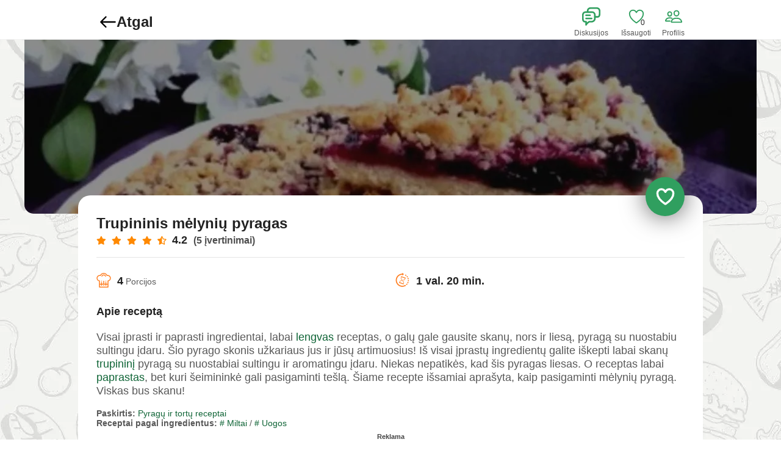

--- FILE ---
content_type: text/html; charset=UTF-8
request_url: https://gaminimas.lt/trupininis-melyniu-pyragas
body_size: 16606
content:
<!DOCTYPE html>
<html dir="ltr" lang="lt-LT">
<head>
<meta charset="utf-8">

<style>
body { margin:0; font-family: sans-serif; background: #fff; }
.navbar { background: #fff; height:65px; border-bottom:1px solid #f2f2f2; }
header, main, footer {
    display: block !important;
}
</style>

<script src="/cdn-cgi/scripts/7d0fa10a/cloudflare-static/rocket-loader.min.js" data-cf-settings="3ab263a601fb73a2d1ea6e7b-|49"></script><link rel="preload" href="/css/minia1.css" as="style" onload="this.onload=null;this.rel='stylesheet'">
<script src="/cdn-cgi/scripts/7d0fa10a/cloudflare-static/rocket-loader.min.js" data-cf-settings="3ab263a601fb73a2d1ea6e7b-|49"></script><link rel="preload" href="/css/stylesa02.css" as="style" onload="this.onload=null;this.rel='stylesheet'">
<noscript>
  <link rel="stylesheet" href="/css/minia1.css">
  <link rel="stylesheet" href="/css/stylesa02.css">
</noscript>

<link href="//adservice.google.com" rel="dns-prefetch preconnect">
<link href="//pagead2.googlesyndication.com" rel="dns-prefetch preconnect">
<link href="//tpc.googlesyndication.com" rel="dns-prefetch preconnect">
<link href="//doubleclick.net" rel="dns-prefetch preconnect">
<link href="//googleads.g.doubleclick.net" rel="dns-prefetch preconnect">
<link href="//googletagservices.com" rel="dns-prefetch preconnect">
<link href="//fundingchoicesmessages.google.com" rel="dns-prefetch preconnect">

<title>Trupininis mėlynių pyragas - Receptas su nuotraukomis</title>
<meta http-equiv="X-UA-Compatible" content="IE=edge">
<meta name="viewport" content="width=device-width, initial-scale=1">
<meta http-equiv="Cache-control" content="public">
<meta http-equiv="Content-Language" content="lt-LT"/>

<meta name="title" content="Trupininis mėlynių pyragas - Receptas su nuotraukomis" />
<meta name="description" content="Visai įprasti ir paprasti ingredientai, labai lengvas receptas, o galų gale gausite skanų, nors ir liesą, pyragą su nuostabiu sultingu įdaru. Šio pyrago skonis " />
<meta name="keywords" content="visai, nors, pyrago, šio, įdaru, sultingu, nuostabiu, pyragą, liesą, skanų, įprasti, gausite, gale, galų, receptas" />
<link rel="canonical" href="https://gaminimas.lt/trupininis-melyniu-pyragas" />

<meta property="og:title" content="Trupininis mėlynių pyragas - Receptas su nuotraukomis"/>
<meta property="og:description" content="Visai įprasti ir paprasti ingredientai, labai lengvas receptas, o galų gale gausite skanų, nors ir liesą, pyragą su nuostabiu sultingu įdaru. Šio pyrago skonis "/>
<meta property="og:type" content="article">
<meta property="og:url" content="https://gaminimas.lt/trupininis-melyniu-pyragas"/>
<meta property="og:image" content="https://gaminimas.lt/images/receptai/0-trupininis-melyniu-pyragas.jpeg"/>
<meta property="og:image:secure_url" content="https://gaminimas.lt/images/receptai/0-trupininis-melyniu-pyragas.jpeg" />
<meta property="og:image:width" content="1200" />
<meta property="og:image:height" content="628" />
<meta property="og:site_name" content="Gaminimas.lt" />
<meta property="og:locale" content="lt-LT" />

<meta property="article:published_time" content="2024-07-03T18:43:34+03:00"/>

<meta name="author" content="Deimantė Lu"/>
<meta name="copyright" content="Deimantė Lu"/>
<meta name="theme-color" content="#ffffff"/>
<meta name="classification" content="receptai, recipes" />
<meta name="robots" content="index, follow, max-image-preview:large" />
<meta name="google-bot" content="max-image-preview:large">

<meta name="twitter:card" content="summary_large_image">
<meta name="twitter:title" content="Trupininis mėlynių pyragas - Receptas su nuotraukomis">
<meta name="twitter:description" content="Visai įprasti ir paprasti ingredientai, labai lengvas receptas, o galų gale gausite skanų, nors ir liesą, pyragą su nuostabiu sultingu įdaru. Šio pyrago skonis ">
<meta name="twitter:image" content="https://gaminimas.lt/images/receptai/0-trupininis-melyniu-pyragas.jpeg">

 <script type="application/ld+json">{
    "@context": "https://schema.org/",
    "@type": [
        "Recipe",
        "BlogPosting"
    ],
    "name": "Trupininis mėlynių pyragas - Receptas su nuotraukomis",
    "headline": "Trupininis mėlynių pyragas - Receptas su nuotraukomis",
    "image": [
        "https://gaminimas.lt/images/receptai/0-trupininis-melyniu-pyragas.jpeg"
    ],
    "author": {
        "@type": "Person",
        "name": "Deimantė Lu",
        "url": "https://gaminimas.lt/autorius/deimante_lu",
        "sameAs": [
            "https://www.facebook.com/profile.php?id=100012230706231"
        ],
        "description": "Deimantė yra „gaminimas.lt“ komandos narė, kurios sritis – saldumynai, kepiniai ir modernūs patiekalai. Ji nuolat eksperimentuoja virtuvėje, ieškodama naujų skonių derinių ir tobulų receptų. Deimantė turi ilgametę maisto tinklaraščio rašymo patirtį, puikiai išmano ingredientų mokslą ir dalinasi savo žiniomis, kad kiekvienas pyragas ar sausainis pavyktų nepriekaištingai. Jos receptai yra tikslūs, aiškūs ir kviečia mėgautis kūryba virtuvėje",
        "image": "https://gaminimas.lt/images/autoriai/deimante_lu.jpg"
    },
    "publisher": {
        "@type": "Organization",
        "name": "Gaminimas.lt",
        "logo": {
            "@type": "ImageObject",
            "url": "https://gaminimas.lt/images/default_logo.jpg"
        }
    },
    "datePublished": "2024-07-03T18:43:34+03:00",
    "description": "Visai įprasti ir paprasti ingredientai, labai lengvas receptas, o galų gale gausite skanų, nors ir liesą, pyragą su nuostabiu sultingu įdaru. Šio pyrago skonis ",
    "prepTime": "PT10M",
    "cookTime": "PT1H20M",
    "totalTime": "PT1H20M",
    "keywords": "visai, nors, pyrago, šio, įdaru, sultingu, nuostabiu, pyragą, liesą, skanų, įprasti, gausite, gale, galų, receptas",
    "recipeYield": "4",
    "recipeCategory": "Pyragai ir tortai",
    "recipeCuisine": "Lithuania",
    "nutrition": {
        "@type": "NutritionInformation",
        "calories": "121 calories"
    },
    "recipeIngredient": [
        "Kvietiniai miltai - 350 gramų ",
        " Aliejus - 160 mililitrų ",
        "Druska - 2/3 arbatinio šaukštelio ",
        "Cukrus - 4 šaukštai ",
        "Rudasis cukrus - 1 stiklinė ",
        "Vaisių sultys - 4 šaukštai (arba vandens, bet...",
        "Mėlynės - 2 stiklinės (šviežios arba šaldytos) ",
        "Krakmolas - 2 šaukštai (bulvių arba kukurūzų) ",
        "Cinamonas - 1 žiupsnelis ",
        "Sumaltas muskato riešutas - 1 žiupsnelis"
    ],
    "recipeInstructions": [
        {
            "@type": "HowToStep",
            "name": "Sumaišykite sausus tešlos",
            "text": "Sumaišykite sausus tešlos ingredientus: miltus, baltąjį cukrų ir druską. Tešlai galite įberti lygų arbatinį šaukštelį kepimo miltelių. Sumaišykite. ",
            "url": "https://gaminimas.lt/trupininis-melyniu-pyragas#step1",
            "image": "https://gaminimas.lt/images/receptai/1-trupininis-melyniu-pyragas.jpeg"
        },
        {
            "@type": "HowToStep",
            "name": "Įpilkite augalinio alieja",
            "text": "Įpilkite augalinio aliejaus ir sulčių. Galite naudoti bet kokias sultis: obuolių, apelsinų, greipfrutų. ",
            "url": "https://gaminimas.lt/trupininis-melyniu-pyragas#step2",
            "image": "https://gaminimas.lt/images/receptai/2-trupininis-melyniu-pyragas.jpeg"
        },
        {
            "@type": "HowToStep",
            "name": "Ir greitai užminkykite te",
            "text": "Ir greitai užminkykite tešlą. Nereikia ilgai minkyti, taip ji taps kieta. Tešla turi būti gana trapi. ",
            "url": "https://gaminimas.lt/trupininis-melyniu-pyragas#step3",
            "image": "https://gaminimas.lt/images/receptai/3-trupininis-melyniu-pyragas.jpeg"
        },
        {
            "@type": "HowToStep",
            "name": "Jei turite šaldytų uogų, ",
            "text": "Jei turite šaldytų uogų, būtinai leiskite joms atitirpti kiaurasamtyje. Tuo pačiu metu iš jų nutekės skysčio perteklius. Šviežias uogas nuplaukite ir nusausinkite. ",
            "url": "https://gaminimas.lt/trupininis-melyniu-pyragas#step4",
            "image": "https://gaminimas.lt/images/receptai/4-trupininis-melyniu-pyragas.jpeg"
        },
        {
            "@type": "HowToStep",
            "name": "Uogas suberkite į dubenį,",
            "text": "Uogas suberkite į dubenį, suberkite rudąjį cukrų, krakmolą, cinamoną ir muskato riešutą. Švelniai išmaišykite, stengdamiesi nesutraiškyti uogų. ",
            "url": "https://gaminimas.lt/trupininis-melyniu-pyragas#step5",
            "image": "https://gaminimas.lt/images/receptai/5-trupininis-melyniu-pyragas.jpeg"
        },
        {
            "@type": "HowToStep",
            "name": "Paimkite 24-26 cm skersme",
            "text": "Paimkite 24-26 cm skersmens kepimo formą, lengvai patepkite ją augaliniu aliejumi, rankomis paskleiskite 2/3 tešlos, suformuodami šonus. ",
            "url": "https://gaminimas.lt/trupininis-melyniu-pyragas#step6",
            "image": "https://gaminimas.lt/images/receptai/6-trupininis-melyniu-pyragas.jpeg"
        },
        {
            "@type": "HowToStep",
            "name": "Mėlynių įdarą paskleiskit",
            "text": "Mėlynių įdarą paskleiskite per visą tešlos paviršių. ",
            "url": "https://gaminimas.lt/trupininis-melyniu-pyragas#step7",
            "image": "https://gaminimas.lt/images/receptai/7-trupininis-melyniu-pyragas.jpeg"
        },
        {
            "@type": "HowToStep",
            "name": "O likusią tešlą sutrupint",
            "text": "O likusią tešlą sutrupinti ant įdaro. ",
            "url": "https://gaminimas.lt/trupininis-melyniu-pyragas#step8",
            "image": "https://gaminimas.lt/images/receptai/8-trupininis-melyniu-pyragas.jpeg"
        },
        {
            "@type": "HowToStep",
            "name": "Pyragą kepkite iki 190 la",
            "text": "Pyragą kepkite iki 190 laipsnių įkaitintoje orkaitėje 40-50 minučių. ",
            "url": "https://gaminimas.lt/trupininis-melyniu-pyragas#step9",
            "image": "https://gaminimas.lt/images/receptai/9-trupininis-melyniu-pyragas.jpeg"
        },
        {
            "@type": "HowToStep",
            "name": "Leiskite pyragui atvėsti,",
            "text": "Leiskite pyragui atvėsti, tada supjaustykite ir patiekite. Karštas pyragas pjaustant sutrupės, o įdaras taip pat ištekės, todėl būkite kantrūs ir palaukite, kol jis visiškai atvės. ",
            "url": "https://gaminimas.lt/trupininis-melyniu-pyragas#step10",
            "image": "https://gaminimas.lt/images/receptai/10-trupininis-melyniu-pyragas.jpeg"
        }
    ],
    "aggregateRating": {
        "@type": "AggregateRating",
        "ratingValue": "4.2",
        "ratingCount": "5"
    },
    "video": {
        "@type": "VideoObject",
        "name": "Trupininis mėlynių pyragas - Receptas su nuotraukomis",
        "description": "Visai įprasti ir paprasti ingredientai, labai lengvas receptas, o galų gale gausite skanų, nors ir liesą, pyragą su nuostabiu sultingu įdaru. Šio pyrago skonis ",
        "thumbnailUrl": [
            "https://gaminimas.lt/images/receptai/0-trupininis-melyniu-pyragas.jpeg"
        ],
        "contentUrl": "https://gaminimas.lt/trupininis-melyniu-pyragas",
        "embedUrl": "https://gaminimas.lt/trupininis-melyniu-pyragas",
        "uploadDate": "2024-07-03T18:43:34+03:00",
        "duration": "PT5M59S",
        "interactionStatistic": {
            "@type": "InteractionCounter",
            "userInteractionCount": 2347
        }
    },
    "breadcrumb": {
        "@type": "BreadcrumbList",
        "itemListElement": [
            {
                "@type": "ListItem",
                "position": 1,
                "name": "Pagrindinis",
                "item": "https://gaminimas.lt"
            },
            {
                "@type": "ListItem",
                "position": 2,
                "name": "Pyragai ir tortai",
                "item": "https://gaminimas.lt/pyragu-ir-tortu-receptai"
            },
            {
                "@type": "ListItem",
                "position": 3,
                "name": "Trupininis mėlynių pyragas - Receptas su nuotraukomis",
                "item": "https://gaminimas.lt/trupininis-melyniu-pyragas"
            }
        ]
    }
}</script>
		<link rel="alternate" type="application/atom+xml" href="https://gaminimas.lt/feed" title="Receptų RSS Feed">
		<link rel="sitemap" type="application/xml" title="Sitemap" href="https://gaminimas.lt/sitemap">		
		<link rel="canonical" href="https://gaminimas.lt/trupininis-melyniu-pyragas">
        <link rel="icon" href="https://gaminimas.lt/images/favicon.png">			
		<link rel="apple-touch-icon" href="/img/f7-icon-square.png">
		<link rel="icon" href="/img/f7-icon.png">
		<link rel="manifest" href="/manifest.json?v2" crossorigin="use-credentials">
    <script data-cfasync="false" nonce="254f501b-f19b-4fa5-8a42-92a947bf2de7">try{(function(w,d){!function(j,k,l,m){if(j.zaraz)console.error("zaraz is loaded twice");else{j[l]=j[l]||{};j[l].executed=[];j.zaraz={deferred:[],listeners:[]};j.zaraz._v="5874";j.zaraz._n="254f501b-f19b-4fa5-8a42-92a947bf2de7";j.zaraz.q=[];j.zaraz._f=function(n){return async function(){var o=Array.prototype.slice.call(arguments);j.zaraz.q.push({m:n,a:o})}};for(const p of["track","set","debug"])j.zaraz[p]=j.zaraz._f(p);j.zaraz.init=()=>{var q=k.getElementsByTagName(m)[0],r=k.createElement(m),s=k.getElementsByTagName("title")[0];s&&(j[l].t=k.getElementsByTagName("title")[0].text);j[l].x=Math.random();j[l].w=j.screen.width;j[l].h=j.screen.height;j[l].j=j.innerHeight;j[l].e=j.innerWidth;j[l].l=j.location.href;j[l].r=k.referrer;j[l].k=j.screen.colorDepth;j[l].n=k.characterSet;j[l].o=(new Date).getTimezoneOffset();if(j.dataLayer)for(const t of Object.entries(Object.entries(dataLayer).reduce((u,v)=>({...u[1],...v[1]}),{})))zaraz.set(t[0],t[1],{scope:"page"});j[l].q=[];for(;j.zaraz.q.length;){const w=j.zaraz.q.shift();j[l].q.push(w)}r.defer=!0;for(const x of[localStorage,sessionStorage])Object.keys(x||{}).filter(z=>z.startsWith("_zaraz_")).forEach(y=>{try{j[l]["z_"+y.slice(7)]=JSON.parse(x.getItem(y))}catch{j[l]["z_"+y.slice(7)]=x.getItem(y)}});r.referrerPolicy="origin";r.src="/cdn-cgi/zaraz/s.js?z="+btoa(encodeURIComponent(JSON.stringify(j[l])));q.parentNode.insertBefore(r,q)};["complete","interactive"].includes(k.readyState)?zaraz.init():j.addEventListener("DOMContentLoaded",zaraz.init)}}(w,d,"zarazData","script");window.zaraz._p=async d$=>new Promise(ea=>{if(d$){d$.e&&d$.e.forEach(eb=>{try{const ec=d.querySelector("script[nonce]"),ed=ec?.nonce||ec?.getAttribute("nonce"),ee=d.createElement("script");ed&&(ee.nonce=ed);ee.innerHTML=eb;ee.onload=()=>{d.head.removeChild(ee)};d.head.appendChild(ee)}catch(ef){console.error(`Error executing script: ${eb}\n`,ef)}});Promise.allSettled((d$.f||[]).map(eg=>fetch(eg[0],eg[1])))}ea()});zaraz._p({"e":["(function(w,d){})(window,document)"]});})(window,document)}catch(e){throw fetch("/cdn-cgi/zaraz/t"),e;};</script></head>
    <body><div id="app">

<div class="view view-main view-init safe-areas" data-master-detail-breakpoint="800" data-url="/">

<div class="page page-home">
	<div class="navbar navbar-style-1">
		<div class="navbar-inner pb8"><div class="title lm"><a href="/" class="link back jl">
					<svg height="28" viewBox="0 0 24 24" width="28" xmlns="http://www.w3.org/2000/svg">
						<path d="m22 11h-17.586l5.293-5.293a1 1 0 1 0 -1.414-1.414l-7 7a1 1 0 0 0 0 1.414l7 7a1 1 0 0 0 1.414-1.414l-5.293-5.293h17.586a1 1 0 0 0 0-2z" class="s1"/>
					</svg> Atgal
				</a> </div>
            <div class="right">
                <a href="/pokalbiai" class="link l1"> 
					<div class="bell-icon">
						<svg xmlns="https://www.w3.org/2000/svg" width="30" height="30" viewBox="0 0 512 512">
			<path d="M414.601,0H230.993c-53.789,0-97.414,43.625-97.414,97.414v13.891H97.43c-53.789,0-97.414,43.625-97.414,97.414v114.799
				c0,57.693,27.524,99.439,80.206,99.439h8.838v66.783c0,23.93,32.597,31.005,42.518,9.23c7.525-16.515,20.194-32.173,36.671-46.55
				c10.344-9.026,21.517-16.972,32.683-23.713c4.002-2.416,7.419-4.338,10.068-5.749h56.146c55.155,0,111.304-46.393,111.304-99.439
				v-34.126h53.357c52.682,0,80.206-41.747,80.206-99.439V97.414C512.014,43.618,468.405,0,414.601,0z M267.147,378.435h-61.44
				c-3.269,0-6.498,0.72-9.457,2.109c-3.922,1.84-10.296,5.199-18.327,10.047c-13.253,8.001-26.498,17.421-38.944,28.281
				c-1.833,1.599-3.632,3.215-5.397,4.849v-23.025c0-12.294-9.967-22.261-22.261-22.261H80.222
				c-23.245,0-35.684-18.867-35.684-54.918V208.718c0-29.2,23.692-52.892,52.892-52.892h58.41h125.195
				c1.441,0,2.863,0.074,4.275,0.187c21.836,1.749,39.946,16.759,46.24,36.978c1.545,4.968,2.377,10.25,2.377,15.726v58.413
				c0,0.029,0.002,0.058,0.002,0.087v56.3C333.929,349.897,299.39,378.435,267.147,378.435z M467.492,189.952
				c0,36.05-12.439,54.918-35.684,54.918h-53.357v-36.152c0-10.549-1.685-20.704-4.788-30.219
				c-12.079-37.046-45.757-64.33-86.17-66.976c-2.135-0.14-4.286-0.218-6.456-0.218h-0.002H178.101V97.414
				c0-29.2,23.692-52.892,52.892-52.892h183.608c29.213,0,52.892,23.683,52.892,52.892V189.952z"/>
			<path d="M111.321,244.87h111.304c12.294,0,22.261-9.967,22.261-22.261c0-12.294-9.967-22.261-22.261-22.261H111.321
				c-12.294,0-22.261,9.966-22.261,22.261C89.06,234.903,99.026,244.87,111.321,244.87z"/>
			<path d="M267.147,289.391H111.321c-12.294,0-22.261,9.967-22.261,22.261c0,12.294,9.967,22.261,22.261,22.261h155.826
				c12.294,0,22.261-9.966,22.261-22.261C289.408,299.358,279.441,289.391,267.147,289.391z"/>
</svg><span class="top-link">Diskusijos</span>
					</div>
				</a>
				
                <a href="/issaugoti-receptai" class="link l2"> 
					<div class="bell-icon"><span class="save-count sc">0</span>
						<svg xmlns="https://www.w3.org/2000/svg" width="30" height="30" viewBox="0 0 512 512">
<path d="M352.92,80C288,80,256,144,256,144s-32-64-96.92-64C106.32,80,64.54,124.14,64,176.81c-1.1,109.33,86.73,187.08,183,252.42a16,16,0,0,0,18,0c96.26-65.34,184.09-143.09,183-252.42C447.46,124.14,405.68,80,352.92,80Z" class="s2" />
</svg><span class="top-link">Išsaugoti</span>
					</div>
				</a>
<a href="/prisijungimas" class="link l3"> 
					<div class="bell-icon">
<svg xmlns="https://www.w3.org/2000/svg" width="30" height="30" viewBox="0 0 512 512">
<path d="M402,168c-2.93,40.67-33.1,72-66,72s-63.12-31.32-66-72c-3-42.31,26.37-72,66-72S405,126.46,402,168Z"/>
<path d="M336,304c-65.17,0-127.84,32.37-143.54,95.41-2.08,8.34,3.15,16.59,11.72,16.59H467.83c8.57,0,13.77-8.25,11.72-16.59C463.85,335.36,401.18,304,336,304Z" />
<path d="M200,185.94C197.66,218.42,173.28,244,147,244S96.3,218.43,94,185.94C91.61,152.15,115.34,128,147,128S202.39,152.77,200,185.94Z"/>
<path d="M206,306c-18.05-8.27-37.93-11.45-59-11.45-52,0-102.1,25.85-114.65,76.2C30.7,377.41,34.88,384,41.72,384H154"/>
</svg><span class="top-link">Profilis</span>
					</div>
				</a>				
				
				
            </div>
        </div>
	</div>
	

	<div class="pageo light">	
		<div class="page-content item-detail pt-6 pb-10">
			<div class="container" style="max-width:1200px;border-radius:20px;padding-left:0px;padding-right:0px">
			<div class="dz-banner-heading radi">
				<div class="overlay-black-light">
					<img fetchpriority="high" src="/images/receptai/0-trupininis-melyniu-pyragas.jpeg.webp" class="bnr-img radi" alt="Trupininis mėlynių pyragas"/>
				</div>
			</div>
			<div class="dz-banner-height"></div>
			</div>
			
			
			<div class="fixed-content container">
				<div class="item-infoo">
					<h1 class="title">Trupininis mėlynių pyragas</h1>
					<div class="reviews-info">
						<div class="clearfix">
							<ul style="display:inline-block;">
								<li><i class="fa fa-star"></i></li>
								<li><i class="fa fa-star"></i></li>
								<li><i class="fa fa-star"></i></li>
								<li><i class="fa fa-star"></i></li>
								<li><i class="fas fa-star-half-alt"></i></li>
							</ul>
							<h2 class="reviews h5" style="display:inline-block;">4.2 <span class="reviews-text">(5 įvertinimai)</span></h2>
						</div>

					</div>
					<span data-nr="3258" type="button" class="save-recipe cart-btn">
						<svg class="no-save" xmlns="https://www.w3.org/2000/svg" width="35" height="35" viewBox="0 0 512 512">
					<path d="M352.92,80C288,80,256,144,256,144s-32-64-96.92-64C106.32,80,64.54,124.14,64,176.81c-1.1,109.33,86.73,187.08,183,252.42a16,16,0,0,0,18,0c96.26-65.34,184.09-143.09,183-252.42C447.46,124.14,405.68,80,352.92,80Z" />
					</svg>
						<svg style="display:none" class="click-save" xmlns="https://www.w3.org/2000/svg" width="35" height="35" viewBox="0 0 512 512">
					<path d="M352.92,80C288,80,256,144,256,144s-32-64-96.92-64C106.32,80,64.54,124.14,64,176.81c-1.1,109.33,86.73,187.08,183,252.42a16,16,0,0,0,18,0c96.26-65.34,184.09-143.09,183-252.42C447.46,124.14,405.68,80,352.92,80Z" />
					</svg>
					</span>
				</div>
				<div class="row">
				
					<div class="col">
										 
						<div class="icon-bx-left">
							<div class="icon-bx">
								<svg enable-background="new 0 0 512 512" height="24" viewBox="0 0 512 512" width="24" xmlns="http://www.w3.org/2000/svg">
								<g>
	<g>
		<path d="M504.868,183.865c0-60.312-49.068-109.378-109.38-109.378c-4.974,0-9.931,0.336-14.836,1.002
			C356.543,29.249,308.869,0,256,0S155.457,29.249,131.348,75.488c-4.904-0.665-9.863-1.002-14.836-1.002
			c-60.313,0-109.38,49.068-109.38,109.378c0,51.651,35.531,95.271,84.625,106.523v103.744c-0.039,0.444-0.068,0.89-0.068,1.343
			V496.91c0,8.333,6.757,15.09,15.09,15.09H405.22c8.333,0,15.09-6.757,15.09-15.09V395.474c0-0.453-0.029-0.899-0.068-1.343
			V290.387C469.338,279.134,504.868,235.515,504.868,183.865z M390.132,481.82H121.868v-71.256h43.592v23.578
			c0,8.333,6.757,15.09,15.09,15.09s15.09-6.757,15.09-15.09v-23.578h120.72v23.578c0,8.333,6.757,15.09,15.09,15.09
			s15.09-6.757,15.09-15.09v-23.578h43.592V481.82z M403.624,262.596c-7.702,0.785-13.56,7.27-13.56,15.011v102.775H346.54V332.66
			c0-8.333-6.757-15.09-15.09-15.09s-15.09,6.757-15.09,15.09v47.722h-45.27V287.39c0-8.333-6.757-15.09-15.09-15.09
			s-15.09,6.757-15.09,15.09v92.992h-45.27V332.66c0-8.333-6.757-15.09-15.09-15.09s-15.09,6.757-15.09,15.09v47.722h-43.524
			V277.607c0-7.741-5.858-14.228-13.56-15.011c-40.514-4.129-71.065-37.975-71.065-78.73c0-43.67,35.529-79.198,79.2-79.198
			c6.695,0,13.344,0.836,19.762,2.484c7.267,1.864,14.809-1.897,17.688-8.832C171.146,56.927,211.198,30.18,256,30.18
			c44.802,0,84.852,26.747,102.038,68.137c2.878,6.934,10.418,10.697,17.687,8.832c6.419-1.648,13.068-2.484,19.763-2.484
			c43.67,0,79.2,35.528,79.2,79.198C474.689,224.619,444.137,258.466,403.624,262.596z"/>
	</g>
</g>
<g>
	<g>
		<path d="M334.076,108.265C320.926,76.589,290.28,56.121,256,56.121s-64.926,20.467-78.076,52.143
			c-3.196,7.697,0.453,16.527,8.15,19.721c7.697,3.193,16.527-0.451,19.721-8.15C214.252,99.464,233.96,86.301,256,86.301
			s41.746,13.163,50.204,33.534c2.41,5.807,8.025,9.309,13.942,9.309c1.927,0,3.889-0.373,5.779-1.159
			C333.623,124.791,337.273,115.96,334.076,108.265z"/>
	</g>
</g>
<g>
	<g>
		<path d="M195.337,284.445c-0.196-0.967-0.483-1.918-0.86-2.822c-0.377-0.907-0.845-1.796-1.388-2.611
			c-0.542-0.83-1.176-1.599-1.871-2.294c-3.499-3.501-8.721-5.117-13.611-4.12c-0.966,0.196-1.916,0.483-2.822,0.86
			c-0.921,0.377-1.794,0.845-2.609,1.388c-0.831,0.543-1.601,1.177-2.295,1.871c-0.694,0.694-1.328,1.464-1.871,2.294
			c-0.542,0.815-1.011,1.705-1.388,2.611s-0.679,1.855-0.875,2.822c-0.196,0.966-0.285,1.962-0.285,2.941
			c0,0.981,0.091,1.978,0.285,2.958c0.196,0.967,0.498,1.903,0.875,2.822c0.377,0.907,0.847,1.782,1.388,2.597
			c0.543,0.83,1.177,1.6,1.871,2.294c0.694,0.709,1.464,1.328,2.295,1.886c0.815,0.543,1.689,1.011,2.609,1.388
			c0.907,0.377,1.856,0.664,2.822,0.86c0.966,0.196,1.962,0.285,2.943,0.285c0.979,0,1.977-0.091,2.943-0.285
			c0.966-0.196,1.916-0.483,2.837-0.86c0.905-0.377,1.781-0.845,2.595-1.388c0.83-0.558,1.6-1.177,2.294-1.886
			c0.696-0.694,1.329-1.464,1.871-2.294c0.543-0.815,1.011-1.69,1.388-2.597c0.377-0.919,0.664-1.855,0.86-2.822
			c0.196-0.979,0.302-1.977,0.302-2.958C195.639,286.406,195.533,285.409,195.337,284.445z"/>
	</g>
</g>
<g>
	<g>
		<path d="M346.237,284.443c-0.196-0.967-0.483-1.918-0.86-2.822c-0.377-0.907-0.845-1.796-1.388-2.611
			c-0.542-0.83-1.175-1.6-1.871-2.294c-0.694-0.694-1.464-1.328-2.294-1.871c-0.815-0.543-1.69-1.011-2.611-1.388
			c-0.905-0.377-1.855-0.664-2.82-0.86c-1.947-0.391-3.938-0.391-5.885,0c-0.966,0.196-1.916,0.483-2.822,0.86
			c-0.92,0.377-1.794,0.845-2.609,1.388c-0.831,0.543-1.601,1.177-2.295,1.871c-0.694,0.694-1.328,1.464-1.871,2.294
			c-0.542,0.815-1.011,1.705-1.388,2.611s-0.679,1.855-0.875,2.822c-0.196,0.966-0.285,1.962-0.285,2.941
			c0,0.981,0.091,1.978,0.285,2.958c0.196,0.967,0.498,1.903,0.875,2.822c0.377,0.907,0.847,1.782,1.388,2.597
			c0.543,0.83,1.177,1.599,1.871,2.294c0.694,0.709,1.464,1.328,2.295,1.886c0.815,0.543,1.689,1.011,2.609,1.388
			c0.907,0.377,1.856,0.664,2.822,0.86c0.966,0.196,1.962,0.285,2.943,0.285c0.979,0,1.977-0.091,2.943-0.285
			c0.966-0.196,1.916-0.483,2.82-0.86c0.92-0.377,1.796-0.845,2.611-1.388c0.83-0.558,1.6-1.177,2.294-1.886
			c0.696-0.694,1.329-1.464,1.871-2.294c0.543-0.815,1.011-1.69,1.388-2.597c0.377-0.919,0.664-1.855,0.86-2.822
			c0.196-0.979,0.302-1.977,0.302-2.958C346.538,286.405,346.433,285.407,346.237,284.443z"/>
	</g>
</g>
<g>
	<g>
		<path d="M270.805,431.195c-0.198-0.967-0.501-1.916-0.878-2.822c-0.377-0.907-0.845-1.796-1.388-2.611
			c-0.542-0.83-1.176-1.6-1.871-2.294c-0.694-0.694-1.464-1.328-2.294-1.871c-0.815-0.543-1.69-1.011-2.611-1.388
			c-0.905-0.377-1.855-0.664-2.82-0.86c-1.947-0.392-3.938-0.392-5.885,0c-0.966,0.196-1.916,0.483-2.822,0.86
			c-0.92,0.377-1.794,0.845-2.609,1.388c-0.831,0.543-1.601,1.177-2.295,1.871c-0.694,0.694-1.328,1.464-1.871,2.294
			c-0.558,0.815-1.011,1.705-1.388,2.611c-0.377,0.905-0.679,1.855-0.875,2.822c-0.196,0.979-0.285,1.962-0.285,2.958
			c0,3.969,1.613,7.845,4.421,10.667c0.694,0.694,1.464,1.328,2.295,1.871c0.815,0.543,1.689,1.011,2.609,1.388
			c0.907,0.377,1.856,0.664,2.822,0.86s1.962,0.285,2.943,0.285c0.979,0,1.977-0.091,2.943-0.285c0.966-0.196,1.916-0.483,2.82-0.86
			c0.921-0.377,1.796-0.845,2.611-1.388c0.83-0.543,1.6-1.177,2.294-1.871c2.807-2.822,4.423-6.698,4.423-10.667
			C271.092,433.156,270.999,432.174,270.805,431.195z"/>
	</g>
</g>
								</svg>
							</div>
							<div class="icon-content">
								<span class="titles h5">4</span>  Porcijos</div>
						</div>
					</div>
					
					<div class="col">
						<div class="icon-bx-left">
							<div class="icon-bx">
								<svg enable-background="new 0 0 512 512" height="24" viewBox="0 0 512 512" width="24" xmlns="http://www.w3.org/2000/svg">
							<g>
			<path d="M311.409,251.414c5.32-1.537,17.778-5.145,23.569-22.177l11.931-35.086l4.799,1.63c2.197,0.748,4.605-0.438,5.353-2.635
				l6.401-18.824c0.748-2.197-0.438-4.604-2.637-5.351l-154.671-52.592c-2.196-0.747-4.606,0.44-5.353,2.636l-6.401,18.823
				c-0.746,2.196,0.441,4.604,2.636,5.352l4.799,1.632l-12.145,35.725c-5.735,16.865-1.941,22.56,5.255,31.179l31.299,37.48
				l-3.489,10.26c-11.976,2.599-43.272,9.418-47.485,10.635c-5.319,1.539-17.78,5.143-23.572,22.177l-10.271,30.21l-4.8-1.631
				c-2.195-0.747-4.606,0.438-5.354,2.635l-6.398,18.823c-0.748,2.197,0.439,4.604,2.636,5.353l154.672,52.593
				c2.194,0.746,4.604-0.44,5.352-2.638l6.397-18.82c0.749-2.197-0.437-4.606-2.636-5.354l-4.797-1.632l10.486-30.849
				c5.735-16.863,1.944-22.561-5.254-31.176l-31.297-37.481l3.486-10.26C275.897,259.453,307.193,252.635,311.409,251.414z
				 M246.043,278.771l34.035,40.753c2.611,3.127,3.994,4.834,4.369,6.397c0.451,1.877-0.152,5.201-1.838,10.156l-10.488,30.851
				l-116.316-39.55l10.269-30.209c3.243-9.535,9.122-11.237,13.413-12.479c3.356-0.97,32.146-7.282,50.679-11.291
				c2.604-0.563,4.725-2.454,5.583-4.978l6.245-18.365c0.851-2.508,0.337-5.277-1.36-7.31l-33.932-40.631l-0.103-0.125
				c-2.612-3.127-3.995-4.834-4.369-6.398c-0.45-1.877,0.15-5.198,1.837-10.156l12.146-35.725l116.319,39.55L320.6,224.348
				c-3.241,9.537-9.118,11.237-13.41,12.479c-3.354,0.971-32.145,7.285-50.676,11.291c-2.605,0.564-4.728,2.453-5.587,4.979
				l-6.243,18.363C243.831,273.969,244.348,276.736,246.043,278.771z"/>
			<path d="M337.935,423.581c-3.395,1.924-6.896,3.766-10.399,5.474c-0.567,0.277-1.114,0.58-1.643,0.907
				c-0.562,0.195-1.121,0.422-1.676,0.68c-15.206,7.09-31.062,12.082-47.396,14.977c-0.209,0.03-0.418,0.042-0.629,0.08
				c-3.851,0.681-7.77,1.248-11.646,1.692c-0.042,0.007-0.085,0.017-0.127,0.022c-7.118,0.785-14.316,1.186-21.589,1.186
				c-83.862,0-155.381-53.81-181.88-128.71c-0.399-1.143-0.801-2.283-1.18-3.428c-6.352-19.101-9.802-39.515-9.802-60.722
				c0-21.251,3.465-41.71,9.844-60.846c0.139-0.418,0.273-0.833,0.414-1.252c0.381-1.114,0.775-2.224,1.177-3.331
				c0.187-0.52,0.376-1.037,0.568-1.553c22.02-59.268,72.388-104.863,134.541-120.242c0.039-0.009,0.079-0.012,0.118-0.021
				c0.919-0.228,1.845-0.45,2.772-0.664c0.104-0.023,0.204-0.061,0.304-0.086c13.559-3.108,27.658-4.779,42.126-4.853l0.167,19.829
				c0.051,6.156,3.938,7.934,8.632,3.955l41.886-35.504c4.693-3.979,4.643-10.43-0.123-14.33L249.92,2.045
				c-4.762-3.899-8.616-2.056-8.564,4.099l0.167,19.79c-60.9,0.337-118.103,24.199-161.204,67.298
				c-4.246,4.246-8.298,8.632-12.165,13.141c-0.023,0.026-0.047,0.047-0.071,0.075c-0.143,0.166-0.278,0.339-0.419,0.505
				c-33.925,39.809-53.051,89.425-54.552,142.061c-0.037,0.409-0.081,0.815-0.091,1.233c-0.041,1.756-0.062,3.541-0.062,5.306
				c0,2.894,0.059,5.827,0.168,8.72c0.012,0.339,0.056,0.67,0.089,1.003c1.944,47.958,18.527,93.3,47.621,130.856
				c0.099,0.129,0.178,0.267,0.278,0.396c2.842,3.668,5.847,7.302,8.92,10.798c0.198,0.225,0.415,0.42,0.619,0.634
				c3.111,3.508,6.323,6.944,9.666,10.286c34.123,34.124,77.088,56.187,123.726,64.068c0.142,0.026,0.285,0.054,0.427,0.08
				c0.106,0.016,0.211,0.023,0.315,0.039c12.455,2.062,25.167,3.129,38.042,3.129c33.881,0,66.517-7.209,97.004-21.42
				c0.657-0.306,1.281-0.657,1.882-1.028c0.683-0.235,1.354-0.514,2.016-0.837c4.183-2.042,8.361-4.236,12.412-6.529
				c8.882-5.03,12.008-16.306,6.979-25.188C358.092,421.677,346.815,418.555,337.935,423.581z"/>
			<path d="M402.976,148.173c3.567,5.309,9.407,8.174,15.354,8.174c3.544,0,7.13-1.017,10.292-3.143
				c8.471-5.693,10.723-17.174,5.03-25.646c-2.599-3.865-5.345-7.698-8.176-11.391c-6.2-8.108-17.798-9.65-25.905-3.45
				c-8.106,6.202-9.65,17.802-3.446,25.907C398.496,141.725,400.801,144.938,402.976,148.173z"/>
			<path d="M426.446,196.708c1.188,3.711,2.279,7.516,3.247,11.311c2.131,8.36,9.648,13.921,17.896,13.921
				c1.509,0,3.047-0.187,4.577-0.577c9.891-2.52,15.866-12.583,13.345-22.472c-1.15-4.513-2.45-9.04-3.866-13.456
				c-3.11-9.72-13.514-15.079-23.233-11.965C428.69,176.584,423.333,186.988,426.446,196.708z"/>
			<path d="M414.674,380.14c-7.724-6.675-19.391-5.828-26.067,1.892c-2.556,2.956-5.232,5.869-7.958,8.657
				c-7.134,7.301-6.998,19.001,0.304,26.136c3.595,3.513,8.257,5.263,12.913,5.263c4.803,0,9.602-1.862,13.221-5.566
				c3.246-3.323,6.438-6.792,9.479-10.313C423.239,398.486,422.393,386.815,414.674,380.14z"/>
			<path d="M454.675,243.736c-10.219-0.307-18.722,7.719-19.024,17.92c-0.115,3.907-0.356,7.859-0.714,11.745
				c-0.933,10.163,6.551,19.16,16.715,20.093c0.574,0.053,1.144,0.078,1.711,0.078c9.44,0,17.503-7.203,18.381-16.792
				c0.426-4.639,0.714-9.354,0.852-14.019C472.897,252.562,464.878,244.041,454.675,243.736z"/>
			<path d="M446.456,315.401c-9.509-3.723-20.228,0.966-23.949,10.472c-1.423,3.635-2.978,7.28-4.623,10.828
				c-4.29,9.26-0.261,20.244,9,24.535c2.517,1.166,5.157,1.717,7.758,1.717c6.978,0,13.654-3.97,16.78-10.716
				c1.956-4.224,3.81-8.559,5.503-12.889C460.647,329.845,455.959,319.123,446.456,315.401z"/>
			<path d="M383.518,96.938c6.075-8.204,4.35-19.777-3.854-25.851c-3.735-2.767-7.608-5.454-11.51-7.992
				c-8.557-5.563-20.004-3.139-25.567,5.418c-5.562,8.556-3.139,20.002,5.416,25.567c3.279,2.13,6.529,4.389,9.668,6.713
				c3.306,2.447,7.161,3.629,10.984,3.629C374.311,104.422,379.895,101.833,383.518,96.938z"/>
		</g>
								</svg>
							</div>
							<div class="icon-content">
								<span class="titles h5">1 val. 20 min.</span></div>
						</div>
					</div>
	
				</div>
				<h4 class="mb-0 h5">Apie receptą</h4>
				<p class="fz">Visai įprasti ir paprasti ingredientai, labai <a href="/paieska?q=lengvas" title="lengvas"/>lengvas</a> receptas, o galų gale gausite skanų, nors ir liesą, pyragą su nuostabiu sultingu įdaru. Šio pyrago skonis užkariaus jus ir jūsų artimuosius! 
Iš visai įprastų ingredientų galite iškepti labai skanų <a href="/paieska?q=trupininį" title="trupininį"/>trupininį</a> pyragą su nuostabiai sultingu ir aromatingu įdaru. Niekas nepatikės, kad šis pyragas liesas. O receptas labai <a href="/paieska?q=paprastas" title="paprastas"/>paprastas</a>, bet kuri šeimininkė gali pasigaminti tešlą. Šiame recepte išsamiai aprašyta, kaip pasigaminti mėlynių pyragą. Viskas bus skanu!</p>				
								
				<div><strong>Paskirtis:</strong> <a href="/pyragu-ir-tortu-receptai">Pyragų ir tortų receptai</a></div>
				<strong>Receptai pagal ingredientus:</strong> 
					<a href="/patiekalai/miltai"># Miltai</a> / 
					<a href="/patiekalai/uogos"># Uogos</a><div style="text-align:center;font-size:11px;font-weight: 600;color: #444;margin-top:8px ">Reklama</div>
<div align="center" style="margin-top:8px">
<div class="display_flex">
<div class="flex" style="min-width:300px; min-height:250px;">
<div style="min-width:300px; min-height:250px;">
<ins class="gm adsbygoogle"
     style="display:block"
     data-ad-client="ca-pub-3980824979779220"
     data-ad-slot="5903089138"
     data-ad-format="auto"
     data-full-width-responsive="true"></ins>
</div>
</div>
<div class="flex" style="min-width:300px; min-height:250px;">
<ins class="gm adsbygoogle"
     style="display:block"
     data-ad-client="ca-pub-3980824979779220"
     data-ad-slot="9758142118"
     data-ad-format="auto"
     data-full-width-responsive="true"></ins>
</div>
</div><div style="width: 120px; height: 50px;overflow: hidden;"><div id="onnetwork"></div></div>
</div>

										
 											<ul class="nutrition-list" style="margin-left:-10px;margin-right:-10px;padding-left:25px;padding-right:25px;">
                                                <li>
                                                    <div class="nutrition-name2"> <h4 class="mb-0 mt-0 p-3 mb-3">Reikalingi ingredientai:</h4></div>
                                                </li>
													<li>
													<div class="nutrition-name">Kvietiniai miltai </div>
													<div class="nutrition-value"> 350 gramų </div>
													</li>
													<li>
													<div class="nutrition-name"> 
Aliejus </div>
													<div class="nutrition-value"> 160 mililitrų </div>
													</li>
													<li>
													<div class="nutrition-name">
Druska </div>
													<div class="nutrition-value"> 2/3 arbatinio šaukštelio </div>
													</li>
													<li>
													<div class="nutrition-name">
Cukrus </div>
													<div class="nutrition-value"> 4 šaukštai </div>
													</li>
													<li>
													<div class="nutrition-name">
Rudasis cukrus </div>
													<div class="nutrition-value"> 1 stiklinė </div>
													</li>
													<li>
													<div class="nutrition-name">
Vaisių sultys </div>
													<div class="nutrition-value"> 4 šaukštai (arba vandens, bet su sultimis skaniau) </div>
													</li>
													<li>
													<div class="nutrition-name">
Mėlynės </div>
													<div class="nutrition-value"> 2 stiklinės (šviežios arba šaldytos) </div>
													</li>
													<li>
													<div class="nutrition-name">
Krakmolas </div>
													<div class="nutrition-value"> 2 šaukštai (bulvių arba kukurūzų) </div>
													</li>
													<li>
													<div class="nutrition-name">
Cinamonas </div>
													<div class="nutrition-value"> 1 žiupsnelis </div>
													</li>
													<li>
													<div class="nutrition-name">
Sumaltas muskato riešutas </div>
													<div class="nutrition-value"> 1 žiupsnelis</div>
													</li>

                                            </ul>
											
                                     <div class="p-5 m-2" style="margin-bottom:15px;">									 <div style="text-align:center;font-size:11px;font-weight: 600;color: #444;margin-top:8px ">Reklama</div>
									<div align="center">
									<div class="display_flex">
<div class="flex" style="min-width:300px; min-height:250px;">
<div style="min-width:300px; min-height:250px;">
<ins class="gm adsbygoogle"
     style="display:block"
     data-ad-client="ca-pub-3980824979779220"
     data-ad-slot="5102526241"
     data-ad-format="auto"
     data-full-width-responsive="true"></ins>
</div>
</div>
<div class="flex" style="min-width:300px; min-height:250px;">
<ins class="gm adsbygoogle"
     style="display:block"
     data-ad-client="ca-pub-3980824979779220"
     data-ad-slot="3192733760"
     data-ad-format="auto"
     data-full-width-responsive="true"></ins>
</div>
</div>									</div>
									 </div>  
									 <div class="process-name2 p-5" style="margin-left:-10px;margin-right:-10px;padding-left:5px;padding-right:5px;">
									<h5 class="mb-0 p-5" style="margin:0px;padding:8px;">Gaminimo eiga</h5>
													
																					
                                               <ul class="process-list pb-0 p-2" style="margin:0px;padding:0px;">
                                                
													<li>
                                                    <div class="process-name2"> <div class="col-md-4"><div class="post-thumbnail"><img class="lazyload img-responsive rd"  width="250" height="200"  loading="lazy" src="/images/receptai/1-trupininis-melyniu-pyragas.jpeg.webp" alt="Sumaišykite sausus tešlos ingredientus: miltus, baltąjį cukrų ir druską. Tešlai galite įberti lygų arbatinį šaukštelį kepimo miltelių. Su..."/></div></div><div class="col-md-7"><div class="pd"><strong>1.</strong> Sumaišykite sausus tešlos ingredientus: miltus, baltąjį cukrų ir druską. Tešlai galite įberti lygų arbatinį šaukštelį kepimo miltelių. Sumaišykite. </div></div></div>
													</li>
													<li>
                                                    <div class="process-name2"> 
<div class="col-md-4"><div class="post-thumbnail"><img class="lazyload img-responsive rd"  width="250" height="200"  loading="lazy" src="/images/receptai/2-trupininis-melyniu-pyragas.jpeg.webp" alt="Įpilkite augalinio aliejaus ir sulčių. Galite naudoti bet kokias sultis: obuolių, apelsinų, greipfrutų."/></div></div><div class="col-md-7"><div class="pd"><strong>2.</strong> Įpilkite augalinio aliejaus ir sulčių. Galite naudoti bet kokias sultis: obuolių, apelsinų, greipfrutų. </div></div></div>
													</li>
<li class="li_no_border">
<div style="text-align:center;font-size:11px;font-weight: 600;color: #444;margin-top:8px ">Reklama</div>
<div align="center">
<div class="display_flex">
<div class="flex" style="min-width:300px; min-height:250px;">
<div style="min-width:300px; min-height:250px;">
<ins class="gm adsbygoogle"
     style="display:block"
     data-ad-client="ca-pub-3980824979779220"
     data-ad-slot="6859774120"
     data-ad-format="auto"
     data-full-width-responsive="true"></ins>
</div>
</div>
<div class="flex" style="min-width:300px; min-height:250px;">
<ins class="gm adsbygoogle"
     style="display:block"
     data-ad-client="ca-pub-3980824979779220"
     data-ad-slot="9055165033"
     data-ad-format="auto"
     data-full-width-responsive="true"></ins>
</div>
</div>
</div>
</li>
													<li>
                                                    <div class="process-name2"> 
<div class="col-md-4"><div class="post-thumbnail"><img class="lazyload img-responsive rd"  width="250" height="200"  loading="lazy" src="/images/receptai/3-trupininis-melyniu-pyragas.jpeg.webp" alt="Ir greitai užminkykite tešlą. Nereikia ilgai minkyti, taip ji taps kieta. Tešla turi būti gana trapi."/></div></div><div class="col-md-7"><div class="pd"><strong>3.</strong> Ir greitai užminkykite tešlą. Nereikia ilgai minkyti, taip ji taps kieta. Tešla turi būti gana trapi. </div></div></div>
													</li>
													<li>
                                                    <div class="process-name2"> 
<div class="col-md-4"><div class="post-thumbnail"><img class="lazyload img-responsive rd"  width="250" height="200"  loading="lazy" src="/images/receptai/4-trupininis-melyniu-pyragas.jpeg.webp" alt="Jei turite šaldytų uogų, būtinai leiskite joms atitirpti kiaurasamtyje. Tuo pačiu metu iš jų nutekės skysčio perteklius. Šviežias uogas n..."/></div></div><div class="col-md-7"><div class="pd"><strong>4.</strong> Jei turite šaldytų uogų, būtinai leiskite joms atitirpti kiaurasamtyje. Tuo pačiu metu iš jų nutekės skysčio perteklius. Šviežias uogas nuplaukite ir nusausinkite. </div></div></div>
													</li>
<li class="li_no_border">
<div style="text-align:center;font-size:11px;font-weight: 600;color: #444;margin-top:8px ">Reklama</div>
<div align="center">
<div class="display_flex">
<div class="flex" style="min-width:300px; min-height:250px;">
<div style="min-width:300px; min-height:250px;">
<ins class="gm adsbygoogle"
     style="display:block"
     data-ad-client="ca-pub-3980824979779220"
     data-ad-slot="8099675934"
     data-ad-format="auto"
     data-full-width-responsive="true"></ins>
</div>
</div>
<div class="flex" style="min-width:300px; min-height:250px;">
<ins class="gm adsbygoogle"
     style="display:block"
     data-ad-client="ca-pub-3980824979779220"
     data-ad-slot="9374998731"
     data-ad-format="auto"
     data-full-width-responsive="true"></ins>
</div>
</div>
</div>
</li>
													<li>
                                                    <div class="process-name2"> 
<div class="col-md-4"><div class="post-thumbnail"><img class="lazyload img-responsive rd"  width="250" height="200"  loading="lazy" src="/images/receptai/5-trupininis-melyniu-pyragas.jpeg.webp" alt="Uogas suberkite į dubenį, suberkite rudąjį cukrų, krakmolą, cinamoną ir muskato riešutą. Švelniai išmaišykite, stengdamiesi nesutraiškyti..."/></div></div><div class="col-md-7"><div class="pd"><strong>5.</strong> Uogas suberkite į dubenį, suberkite rudąjį cukrų, krakmolą, cinamoną ir muskato riešutą. Švelniai išmaišykite, stengdamiesi nesutraiškyti uogų. </div></div></div>
													</li>
													<li>
                                                    <div class="process-name2"> 
<div class="col-md-4"><div class="post-thumbnail"><img class="lazyload img-responsive rd"  width="250" height="200"  loading="lazy" src="/images/receptai/6-trupininis-melyniu-pyragas.jpeg.webp" alt="Paimkite 24-26 cm skersmens kepimo formą, lengvai patepkite ją augaliniu aliejumi, rankomis paskleiskite 2/3 tešlos, suformuodami šonus."/></div></div><div class="col-md-7"><div class="pd"><strong>6.</strong> Paimkite 24-26 cm skersmens kepimo formą, lengvai patepkite ją augaliniu aliejumi, rankomis paskleiskite 2/3 tešlos, suformuodami šonus. </div></div></div>
													</li>
<li class="li_no_border">
<div style="text-align:center;font-size:11px;font-weight: 600;color: #444;margin-top:8px ">Reklama</div>
<div align="center">
<div class="display_flex">
<div class="flex" style="min-width:300px; min-height:250px;">
<div style="min-width:300px; min-height:250px;">
<ins class="gm adsbygoogle"
     style="display:block"
     data-ad-client="ca-pub-3980824979779220"
     data-ad-slot="6786594269"
     data-ad-format="auto"
     data-full-width-responsive="true"></ins>
</div>
</div>
<div class="flex" style="min-width:300px; min-height:250px;">
<ins class="gm adsbygoogle"
     style="display:block"
     data-ad-client="ca-pub-3980824979779220"
     data-ad-slot="4122672055"
     data-ad-format="auto"
     data-full-width-responsive="true"></ins>
</div>
</div>
</div>
</li>

													<li>
                                                    <div class="process-name2"> 
<div class="col-md-4"><div class="post-thumbnail"><img class="lazyload img-responsive rd"  width="250" height="200"  loading="lazy" src="/images/receptai/7-trupininis-melyniu-pyragas.jpeg.webp" alt="Mėlynių įdarą paskleiskite per visą tešlos paviršių."/></div></div><div class="col-md-7"><div class="pd"><strong>7.</strong> Mėlynių įdarą paskleiskite per visą tešlos paviršių. </div></div></div>
													</li>
													<li>
                                                    <div class="process-name2"> 
<div class="col-md-4"><div class="post-thumbnail"><img class="lazyload img-responsive rd"  width="250" height="200"  loading="lazy" src="/images/receptai/8-trupininis-melyniu-pyragas.jpeg.webp" alt="O likusią tešlą sutrupinti ant įdaro."/></div></div><div class="col-md-7"><div class="pd"><strong>8.</strong> O likusią tešlą sutrupinti ant įdaro. </div></div></div>
													</li>
<li class="li_no_border">
<div style="text-align:center;font-size:11px;font-weight: 600;color: #444;margin-top:8px ">Reklama</div>
<div align="center">
<div class="display_flex">
<div class="flex" style="min-width:300px; min-height:250px;">
<div style="min-width:300px; min-height:250px;">
<ins class="gm adsbygoogle"
     style="display:block"
     data-ad-client="ca-pub-3980824979779220"
     data-ad-slot="6872571783"
     data-ad-format="auto"
     data-full-width-responsive="true"></ins>
</div>
</div>
<div class="flex" style="min-width:300px; min-height:250px;">
<ins class="gm adsbygoogle"
     style="display:block"
     data-ad-client="ca-pub-3980824979779220"
     data-ad-slot="3080783621"
     data-ad-format="auto"
     data-full-width-responsive="true"></ins>
</div>
</div>
</div>
</li>
													<li>
                                                    <div class="process-name2"> 
<div class="col-md-4"><div class="post-thumbnail"><img class="lazyload img-responsive rd"  width="250" height="200"  loading="lazy" src="/images/receptai/9-trupininis-melyniu-pyragas.jpeg.webp" alt="Pyragą kepkite iki 190 laipsnių įkaitintoje orkaitėje 40-50 minučių."/></div></div><div class="col-md-7"><div class="pd"><strong>9.</strong> Pyragą kepkite iki 190 laipsnių įkaitintoje orkaitėje 40-50 minučių. </div></div></div>
													</li>
													<li>
                                                    <div class="process-name2"> 
<div class="col-md-4"><div class="post-thumbnail"><img class="lazyload img-responsive rd"  width="250" height="200"  loading="lazy" src="/images/receptai/10-trupininis-melyniu-pyragas.jpeg.webp" alt="Leiskite pyragui atvėsti, tada supjaustykite ir patiekite. Karštas pyragas pjaustant sutrupės, o įdaras taip pat ištekės, todėl būkite ka..."/></div></div><div class="col-md-7"><div class="pd"><strong>10.</strong> Leiskite pyragui atvėsti, tada supjaustykite ir patiekite. Karštas pyragas pjaustant sutrupės, o įdaras taip pat ištekės, todėl būkite kantrūs ir palaukite, kol jis visiškai atvės. </div></div><div class="right"><small><strong>Šaltinis:</strong>  <a href="https://povar.ru" rel="noindex nofollo noreferrer noopener" target="_blank">povar.ru</a></small></div>
									<div class="process-name3" style="text-align:center;margin-left:-7px;margin-right:-7px;padding-left:5px;padding-right:5px;padding-top:8px;">
									<div class="h5 h-small star-color" style="margin-bottom:5px;"> Recepto įvertinimas <span class="reviews">4.2/5 (5 įvertinimai)</span></div>
									<div class="vote">
									<label for="st1" class="rate" value="5" data-nr="3258"></label>
									<label for="st2" class="rate" value="4" data-nr="3258"></label>
									<label for="st3" class="rate" value="3" data-nr="3258"></label>
									<label for="st4" class="rate" value="2" data-nr="3258"></label>
									<label for="st5" class="rate" value="1" data-nr="3258"></label>
									</div>
									<div class="display-n vote-thanks" style="padding:5px">
									Ačiū už jūsų įvertinimą!
									</div>
									</div>
								</div>
													</li>	
</ul>
</div>

<div class="pb-5">	
<div class="recipe-author-box">
  <div class="author-photo">
    <img src="https://gaminimas.lt/images/autoriai/deimante_lu_90.jpg"  width="90" height="90" alt="Deimantė Lu">
  </div>
  <div class="author-info">
    <span class="label">Autorius:</span>
    <a href="/autorius/deimante_lu"><span class="name">Deimantė Lu</span></a>
    <p class="bio">Deimantė yra „gaminimas.lt“ komandos narė, kurios sritis – saldumynai, kepiniai ir modernūs patiekalai. Ji nuolat eksperimentuoja virtuvėje, ieškodama naujų skonių derinių ir tobulų receptų. Deimantė turi ilgametę maisto tinklaraščio rašymo patirtį, puikiai išmano ingredientų mokslą ir dalinasi savo žiniomis, kad kiekvienas pyragas ar sausainis pavyktų nepriekaištingai. Jos receptai yra tikslūs, aiškūs ir kviečia mėgautis kūryba virtuvėje  <a href="https://www.facebook.com/profile.php?id=100012230706231" class="author-social" target="_blank" rel="noopener noreferrer">
        <i class="fa fa-user"></i> Sekite Facebook</a></p>
	
  </div>
</div>


<ul class="process-list pb">
<li style="display:block">
<div style="text-align:center;font-size:11px;font-weight: 600;color: #444;margin-top:8px ">Reklama</div>
<div align="center">
<div class="div_max_width">
	<ins class="gm adsbygoogle"
     style="display:block"
     data-ad-client="ca-pub-3980824979779220"
     data-ad-slot="5117391897"
     data-ad-format="auto"
     data-full-width-responsive="true"></ins>
	</div>
</div>
</li>
</ul>

<div class="recomended">
		<div class="center recomended_top">
			<h6 class="mb-0 p-5 h5 recomended_button" style="margin:0px;padding:3px;padding-left:15px;padding-right:15px;">Šiandien populiariausi receptai</h6>
			</div>
			<div class="list search-list mt-10 p-5 item-list searchbar-found">
				<ul class="row">
					<li class="col-50 medium-25 no-border">
						<div class="item-bx item-grid no-border" style=";margin:5px!important;">
							<div class="dz-media post-thumbnail2 mt-10">
								<a href="/" title=""><img class="lazyload img-responsive img-responsiv" data-src="/images/receptai/" loading="lazy" alt=""/></a>
								<div class="rating">
								<i class="fa fa-star"></i>
								<i class="fa fa-star"></i>
								<i class="fa fa-star"></i>
								<i class="fa fa-star"></i>
								<i class="fa fa-star"></i>
								</div>
							</div>
							<div class="dz-info">
								<div class="dz-head">
									<h6 class="item-title"><a href="/" title=""></a></h6>
								</div>
							</div>
						</div>
					</li>
					<li class="col-50 medium-25 no-border">
						<div class="item-bx item-grid no-border" style=";margin:5px!important;">
							<div class="dz-media post-thumbnail2 mt-10">
								<a href="/blynai-be-pieno" title="Blynai be pieno"><img class="lazyload img-responsive img-responsiv" data-src="/images/receptai/blynai-be-pieno.jpeg.webp" loading="lazy" alt="Blynai be pieno"/></a>
								<div class="rating">
								<i class="fa fa-star"></i>
								<i class="fa fa-star"></i>
								<i class="fa fa-star"></i>
								<i class="fa fa-star"></i>
								<i class="fas fa-star-half-alt"></i>
								</div>
							</div>
							<div class="dz-info">
								<div class="dz-head">
									<h6 class="item-title"><a href="/blynai-be-pieno" title="Blynai be pieno">Blynai be pieno</a></h6>
								</div>
							</div>
						</div>
					</li>
					<li class="col-50 medium-25 no-border">
						<div class="item-bx item-grid no-border" style=";margin:5px!important;">
							<div class="dz-media post-thumbnail2 mt-10">
								<a href="/obuoliu-pyragas-su-kefyru" title="Obuolių pyragas su kefyru"><img class="lazyload img-responsive img-responsiv" data-src="/images/receptai/obuoliu-pyragas-su-kefyru.jpeg.webp" loading="lazy" alt="Obuolių pyragas su kefyru"/></a>
								<div class="rating">
								<i class="fa fa-star"></i>
								<i class="fa fa-star"></i>
								<i class="fa fa-star"></i>
								<i class="fa fa-star"></i>
								<i class="far fa-star"></i>
								</div>
							</div>
							<div class="dz-info">
								<div class="dz-head">
									<h6 class="item-title"><a href="/obuoliu-pyragas-su-kefyru" title="Obuolių pyragas su kefyru">Obuolių pyragas su kefyru</a></h6>
								</div>
							</div>
						</div>
					</li>
					<li class="col-50 medium-25 no-border">
						<div class="item-bx item-grid no-border" style=";margin:5px!important;">
							<div class="dz-media post-thumbnail2 mt-10">
								<a href="/pieniska-perliniu-kruopu-sriuba" title="Pieniška perlinių kruopų sriuba"><img class="lazyload img-responsive img-responsiv" data-src="/images/receptai/pieniska-perliniu-kruopu-sriuba.jpeg.webp" loading="lazy" alt="Pieniška perlinių kruopų sriuba"/></a>
								<div class="rating">
								<i class="fa fa-star"></i>
								<i class="fa fa-star"></i>
								<i class="fa fa-star"></i>
								<i class="fa fa-star"></i>
								<i class="fa fa-star"></i>
								</div>
							</div>
							<div class="dz-info">
								<div class="dz-head">
									<h6 class="item-title"><a href="/pieniska-perliniu-kruopu-sriuba" title="Pieniška perlinių kruopų sriuba">Pieniška perlinių kruopų sriuba</a></h6>
								</div>
							</div>
						</div>
					</li>
				</ul>
			</div>
</div>

<ul class="process-list pb">
<li style="display:block">
<div style="text-align:center;font-size:11px;font-weight: 600;color: #444;margin-top:8px ">Reklama</div>
<div align="center">
<div class="display_flex">
<div class="flex" style="min-width:300px; min-height:250px;">
<div style="min-width:300px; min-height:250px;">
<ins class="gm adsbygoogle"
     style="display:block"
     data-ad-client="ca-pub-3980824979779220"
     data-ad-slot="3342135286"
     data-ad-format="auto"
     data-full-width-responsive="true"></ins>
</div>
</div>
<div class="flex" style="min-width:300px; min-height:250px;">
<ins class="gm adsbygoogle"
     style="display:block"
     data-ad-client="ca-pub-3980824979779220"
     data-ad-slot="5934240615"
     data-ad-format="auto"
     data-full-width-responsive="true"></ins>
</div>
</div>
</div>
</li>

</ul>
	<div class="mt-10 mb-20">
				<div class="title-bar">
					<h6 class="h5 dz-title">Receptai pagal paskirtį</h6>
				</div>
				<ul class="categories-list centering">
					<li class="ct-2">
						<a href="/pusryciu-receptai" class="categories-bx-2">
							<span>Pusryčiai</span>
						</a>
					</li>
					<li class="ct-2">
						<a href="/pietu-receptai" class="categories-bx-2">
							<span>Pietūs</span>
						</a>
					</li>
					<li class="ct-2">
						<a href="/vakarienes-receptai" class="categories-bx-2">
							<span>Vakarienė</span>
						</a>
					</li>
					<li class="ct-2">
						<a href="/desertu-receptai" class="categories-bx-2">
							<span>Desertai</span>
						</a>
					</li>
					<li class="ct-2">
						<a href="/uzkandziu-receptai" class="categories-bx-2">
							<span>Užkandžiai</span>
						</a>
					</li>
					<li class="ct-2">
						<a href="/gerimu-receptai" class="categories-bx-2">
							<span>Gėrimai</span>
						</a>
					</li>
					<li class="ct-2">
						<a href="/padazu-receptai" class="categories-bx-2">
							<span>Padažai</span>
						</a>
					</li>
					<li class="ct-2">
						<a href="/pyragu-ir-tortu-receptai" class="categories-bx-2">
							<span>Pyragai ir tortai</span>
						</a>
					</li>
					<li class="ct-2">
						<a href="/marinavimo-receptai" class="categories-bx-2">
							<span>Marinavimas</span>
						</a>
					</li>
					<li class="ct-2">
						<a href="/konservavimo-receptai" class="categories-bx-2">
							<span>Konservavimas</span>
						</a>
					</li>
					<li class="ct-2">
						<a href="/uogieniu-receptai" class="categories-bx-2">
							<span>Uogienės</span>
						</a>
					</li>
					<li class="ct-2">
						<a href="/salotu-receptai" class="categories-bx-2">
							<span>Salotos</span>
						</a>
					</li>
					<li class="ct-2">
						<a href="/sventinio-stalo-receptai" class="categories-bx-2">
							<span>Šventiniam stalui</span>
						</a>
					</li>
					<li class="ct-2">
						<a href="/sriubu-receptai" class="categories-bx-2">
							<span>Sriubos</span>
						</a>
					</li>
				</ul>
			</div>
			<h6 class="mb-0 h5">Rekomenduojami receptai</h6>
			<div class="list search-list mt-20 mb-0 item-list searchbar-found">
				<ul class="row">
					<li class="col-100 medium-25 no-border">
						<div class="item-bx item-grid no-border">
							<div class="dz-media post-thumbnail2">
								<a href="/lavaso-suktinukai-su-idaru" title="Lavašo suktinukai su įdaru"><img class="lazyload img-responsive img-responsiv" data-src="/images/receptai/lavaso-suktinukai-su-idaru.jpeg.webp" loading="lazy" alt="Lavašo suktinukai su įdaru"/></a>
								<div class="rating">
								<i class="fa fa-star"></i>
								<i class="fa fa-star"></i>
								<i class="fa fa-star"></i>
								<i class="fa fa-star"></i>
								<i class="fa fa-star"></i>
								</div>
							</div>
							<div class="dz-info">
								<div class="dz-head">
									<h6 class="item-title"><a href="/lavaso-suktinukai-su-idaru" title="Lavašo suktinukai su įdaru">Lavašo suktinukai su įdaru</a></h6>
								</div>
							</div>
						</div>
					</li>
					<li class="col-100 medium-25 no-border">
						<div class="item-bx item-grid no-border">
							<div class="dz-media post-thumbnail2">
								<a href="/airiska-aviziniu-dribsniu-duona" title="Airiška avižinių dribsnių duona"><img class="lazyload img-responsive img-responsiv" data-src="/images/receptai/airiska-aviziniu-dribsniu-duona.jpeg.webp" loading="lazy" alt="Airiška avižinių dribsnių duona"/></a>
								<div class="rating">
								<i class="fa fa-star"></i>
								<i class="fa fa-star"></i>
								<i class="fa fa-star"></i>
								<i class="fa fa-star"></i>
								<i class="far fa-star"></i>
								</div>
							</div>
							<div class="dz-info">
								<div class="dz-head">
									<h6 class="item-title"><a href="/airiska-aviziniu-dribsniu-duona" title="Airiška avižinių dribsnių duona">Airiška avižinių dribsnių duona</a></h6>
								</div>
							</div>
						</div>
					</li>
					<li class="col-100 medium-25 no-border">
						<div class="item-bx item-grid no-border">
							<div class="dz-media post-thumbnail2">
								<a href="/kepsnys-meskos-letena" title="Kepsnys Meškos letena"><img class="lazyload img-responsive img-responsiv" data-src="/images/receptai/kepsnys-meskos-letena.jpeg.webp" loading="lazy" alt="Kepsnys Meškos letena"/></a>
								<div class="rating">
								<i class="fa fa-star"></i>
								<i class="fa fa-star"></i>
								<i class="fa fa-star"></i>
								<i class="fa fa-star"></i>
								<i class="fas fa-star-half-alt"></i>
								</div>
							</div>
							<div class="dz-info">
								<div class="dz-head">
									<h6 class="item-title"><a href="/kepsnys-meskos-letena" title="Kepsnys Meškos letena">Kepsnys Meškos letena</a></h6>
								</div>
							</div>
						</div>
					</li>
					<li class="col-100 medium-25 no-border">
						<div class="item-bx item-grid no-border">
							<div class="dz-media post-thumbnail2">
								<a href="/troskinti-rauginti-kopustai-su-mesa" title="Troškinti rauginti kopūstai su mėsa"><img class="lazyload img-responsive img-responsiv" data-src="/images/receptai/troskinti-rauginti-kopustai-su-mesa.jpeg.webp" loading="lazy" alt="Troškinti rauginti kopūstai su mėsa"/></a>
								<div class="rating">
								<i class="fa fa-star"></i>
								<i class="fa fa-star"></i>
								<i class="fa fa-star"></i>
								<i class="fa fa-star"></i>
								<i class="fa fa-star"></i>
								</div>
							</div>
							<div class="dz-info">
								<div class="dz-head">
									<h6 class="item-title"><a href="/troskinti-rauginti-kopustai-su-mesa" title="Troškinti rauginti kopūstai su mėsa">Troškinti rauginti kopūstai su mėsa</a></h6>
								</div>
							</div>
						</div>
					</li>
					<li class="col-100 medium-25 no-border">
						<div class="item-bx item-grid no-border">
							<div class="dz-media post-thumbnail2">
								<a href="/virtas-kiaulienos-vyniotinis" title="Virtas kiaulienos vyniotinis"><img class="lazyload img-responsive img-responsiv" data-src="/images/receptai/virtas-kiaulienos-vyniotinis.jpeg.webp" loading="lazy" alt="Virtas kiaulienos vyniotinis"/></a>
								<div class="rating">
								<i class="fa fa-star"></i>
								<i class="fa fa-star"></i>
								<i class="fa fa-star"></i>
								<i class="fas fa-star-half-alt"></i>
								<i class="far fa-star"></i>
								</div>
							</div>
							<div class="dz-info">
								<div class="dz-head">
									<h6 class="item-title"><a href="/virtas-kiaulienos-vyniotinis" title="Virtas kiaulienos vyniotinis">Virtas kiaulienos vyniotinis</a></h6>
								</div>
							</div>
						</div>
					</li>
					<li class="col-100 medium-25 no-border">
						<div class="item-bx item-grid no-border">
							<div class="dz-media post-thumbnail2">
								<a href="/paprastas-plovas-su-kiauliena" title="Paprastas plovas su kiauliena"><img class="lazyload img-responsive img-responsiv" data-src="/images/receptai/paprastas-plovas-su-kiauliena.png.webp" loading="lazy" alt="Paprastas plovas su kiauliena"/></a>
								<div class="rating">
								<i class="fa fa-star"></i>
								<i class="fa fa-star"></i>
								<i class="fa fa-star"></i>
								<i class="fas fa-star-half-alt"></i>
								<i class="far fa-star"></i>
								</div>
							</div>
							<div class="dz-info">
								<div class="dz-head">
									<h6 class="item-title"><a href="/paprastas-plovas-su-kiauliena" title="Paprastas plovas su kiauliena">Paprastas plovas su kiauliena</a></h6>
								</div>
							</div>
						</div>
					</li>
					<li class="col-100 medium-25 no-border">
						<div class="item-bx item-grid no-border">
							<div class="dz-media post-thumbnail2">
								<a href="/kopustai-ziemai-stiklainiuose" title="Kopūstai žiemai stiklainiuose"><img class="lazyload img-responsive img-responsiv" data-src="/images/receptai/kopustai-ziemai-stiklainiuose.jpeg.webp" loading="lazy" alt="Kopūstai žiemai stiklainiuose"/></a>
								<div class="rating">
								<i class="fa fa-star"></i>
								<i class="fa fa-star"></i>
								<i class="fa fa-star"></i>
								<i class="fa fa-star"></i>
								<i class="fa fa-star"></i>
								</div>
							</div>
							<div class="dz-info">
								<div class="dz-head">
									<h6 class="item-title"><a href="/kopustai-ziemai-stiklainiuose" title="Kopūstai žiemai stiklainiuose">Kopūstai žiemai stiklainiuose</a></h6>
								</div>
							</div>
						</div>
					</li>
					<li class="col-100 medium-25 no-border">
						<div class="item-bx item-grid no-border">
							<div class="dz-media post-thumbnail2">
								<a href="/svieziu-cukiniju-salotos" title="Šviežių cukinijų salotos"><img class="lazyload img-responsive img-responsiv" data-src="/images/receptai/svieziu-cukiniju-salotos.jpeg.webp" loading="lazy" alt="Šviežių cukinijų salotos"/></a>
								<div class="rating">
								<i class="fa fa-star"></i>
								<i class="fa fa-star"></i>
								<i class="fa fa-star"></i>
								<i class="fa fa-star"></i>
								<i class="fa fa-star"></i>
								</div>
							</div>
							<div class="dz-info">
								<div class="dz-head">
									<h6 class="item-title"><a href="/svieziu-cukiniju-salotos" title="Šviežių cukinijų salotos">Šviežių cukinijų salotos</a></h6>
								</div>
							</div>
						</div>
					</li>
					<li class="col-100 medium-25 no-border">
						<div class="item-bx item-grid no-border">
							<div class="dz-media post-thumbnail2">
								<a href="/svarainiu-uogiene-su-riesutais" title="Svarainių uogienė su riešutais"><img class="lazyload img-responsive img-responsiv" data-src="/images/receptai/svarainiu-uogiene-su-riesutais.jpeg.webp" loading="lazy" alt="Svarainių uogienė su riešutais"/></a>
								<div class="rating">
								<i class="fa fa-star"></i>
								<i class="fa fa-star"></i>
								<i class="fa fa-star"></i>
								<i class="fas fa-star-half-alt"></i>
								<i class="far fa-star"></i>
								</div>
							</div>
							<div class="dz-info">
								<div class="dz-head">
									<h6 class="item-title"><a href="/svarainiu-uogiene-su-riesutais" title="Svarainių uogienė su riešutais">Svarainių uogienė su riešutais</a></h6>
								</div>
							</div>
						</div>
					</li>
					<li class="col-100 medium-25 no-border">
						<div class="item-bx item-grid no-border">
							<div class="dz-media post-thumbnail2">
								<a href="/kiaulienos-zrazai" title="Kiaulienos zrazai"><img class="lazyload img-responsive img-responsiv" data-src="/images/receptai/kiaulienos-zrazai.jpeg.webp" loading="lazy" alt="Kiaulienos zrazai"/></a>
								<div class="rating">
								<i class="fa fa-star"></i>
								<i class="fa fa-star"></i>
								<i class="fa fa-star"></i>
								<i class="fa fa-star"></i>
								<i class="fa fa-star"></i>
								</div>
							</div>
							<div class="dz-info">
								<div class="dz-head">
									<h6 class="item-title"><a href="/kiaulienos-zrazai" title="Kiaulienos zrazai">Kiaulienos zrazai</a></h6>
								</div>
							</div>
						</div>
					</li>
					<li class="col-100 medium-25 no-border">
						<div class="item-bx item-grid no-border">
							<div class="dz-media post-thumbnail2">
								<a href="/tarkuotos-morkos-ziemai" title="Tarkuotos morkos žiemai"><img class="lazyload img-responsive img-responsiv" data-src="/images/receptai/tarkuotos-morkos-ziemai.jpeg.webp" loading="lazy" alt="Tarkuotos morkos žiemai"/></a>
								<div class="rating">
								<i class="fa fa-star"></i>
								<i class="fa fa-star"></i>
								<i class="fa fa-star"></i>
								<i class="fas fa-star-half-alt"></i>
								<i class="far fa-star"></i>
								</div>
							</div>
							<div class="dz-info">
								<div class="dz-head">
									<h6 class="item-title"><a href="/tarkuotos-morkos-ziemai" title="Tarkuotos morkos žiemai">Tarkuotos morkos žiemai</a></h6>
								</div>
							</div>
						</div>
					</li>
					<li class="col-100 medium-25 no-border">
						<div class="item-bx item-grid no-border">
							<div class="dz-media post-thumbnail2">
								<a href="/kriausiu-kompotas-be-sterilizacijos" title="Kriaušių kompotas be sterilizacijos"><img class="lazyload img-responsive img-responsiv" data-src="/images/receptai/kriausiu-kompotas-be-sterilizacijos.jpeg.webp" loading="lazy" alt="Kriaušių kompotas be sterilizacijos"/></a>
								<div class="rating">
								<i class="fa fa-star"></i>
								<i class="fa fa-star"></i>
								<i class="fa fa-star"></i>
								<i class="fas fa-star-half-alt"></i>
								<i class="far fa-star"></i>
								</div>
							</div>
							<div class="dz-info">
								<div class="dz-head">
									<h6 class="item-title"><a href="/kriausiu-kompotas-be-sterilizacijos" title="Kriaušių kompotas be sterilizacijos">Kriaušių kompotas be sterilizacijos</a></h6>
								</div>
							</div>
						</div>
					</li>
					<li class="col-100 medium-25 no-border">
						<div class="item-bx item-grid no-border">
							<div class="dz-media post-thumbnail2">
								<a href="/salotos-su-morkomis-ir-suriu" title="Salotos su morkomis ir sūriu"><img class="lazyload img-responsive img-responsiv" data-src="/images/receptai/salotos-su-morkomis-ir-suriu.jpeg.webp" loading="lazy" alt="Salotos su morkomis ir sūriu"/></a>
								<div class="rating">
								<i class="fa fa-star"></i>
								<i class="fa fa-star"></i>
								<i class="fa fa-star"></i>
								<i class="fa fa-star"></i>
								<i class="fa fa-star"></i>
								</div>
							</div>
							<div class="dz-info">
								<div class="dz-head">
									<h6 class="item-title"><a href="/salotos-su-morkomis-ir-suriu" title="Salotos su morkomis ir sūriu">Salotos su morkomis ir sūriu</a></h6>
								</div>
							</div>
						</div>
					</li>
					<li class="col-100 medium-25 no-border">
						<div class="item-bx item-grid no-border">
							<div class="dz-media post-thumbnail2">
								<a href="/jautienos-stroganovas-su-padazu" title="Jautienos stroganovas su padažu"><img class="lazyload img-responsive img-responsiv" data-src="/images/receptai/jautienos-stroganovas-su-padazu.jpeg.webp" loading="lazy" alt="Jautienos stroganovas su padažu"/></a>
								<div class="rating">
								<i class="fa fa-star"></i>
								<i class="fa fa-star"></i>
								<i class="fa fa-star"></i>
								<i class="fa fa-star"></i>
								<i class="fa fa-star"></i>
								</div>
							</div>
							<div class="dz-info">
								<div class="dz-head">
									<h6 class="item-title"><a href="/jautienos-stroganovas-su-padazu" title="Jautienos stroganovas su padažu">Jautienos stroganovas su padažu</a></h6>
								</div>
							</div>
						</div>
					</li>
					<li class="col-100 medium-25 no-border">
						<div class="item-bx item-grid no-border">
							<div class="dz-media post-thumbnail2">
								<a href="/pyrageliai-su-sonine" title="Pyragėliai su šonine"><img class="lazyload img-responsive img-responsiv" data-src="/images/receptai/pyrageliai-su-sonine.jpeg.webp" loading="lazy" alt="Pyragėliai su šonine"/></a>
								<div class="rating">
								<i class="fa fa-star"></i>
								<i class="fa fa-star"></i>
								<i class="fa fa-star"></i>
								<i class="fa fa-star"></i>
								<i class="fas fa-star-half-alt"></i>
								</div>
							</div>
							<div class="dz-info">
								<div class="dz-head">
									<h6 class="item-title"><a href="/pyrageliai-su-sonine" title="Pyragėliai su šonine">Pyragėliai su šonine</a></h6>
								</div>
							</div>
						</div>
					</li>
					<li class="col-100 medium-25 no-border">
						<div class="item-bx item-grid no-border">
							<div class="dz-media post-thumbnail2">
								<a href="/balandeliai-orkaiteje-su-suriu" title="Balandėliai orkaitėje su sūriu"><img class="lazyload img-responsive img-responsiv" data-src="/images/receptai/balandeliai-orkaiteje-su-suriu.jpeg.webp" loading="lazy" alt="Balandėliai orkaitėje su sūriu"/></a>
								<div class="rating">
								<i class="fa fa-star"></i>
								<i class="fa fa-star"></i>
								<i class="fa fa-star"></i>
								<i class="fas fa-star-half-alt"></i>
								<i class="far fa-star"></i>
								</div>
							</div>
							<div class="dz-info">
								<div class="dz-head">
									<h6 class="item-title"><a href="/balandeliai-orkaiteje-su-suriu" title="Balandėliai orkaitėje su sūriu">Balandėliai orkaitėje su sūriu</a></h6>
								</div>
							</div>
						</div>
					</li>
				</ul>
			</div>
			</div>
 
</div>
<div class="container site-footer">
  <div class="footer-container">

    <div class="footer-column">
      <h4>Kontaktai</h4>
      <ul>
        <li><a href="/cdn-cgi/l/email-protection#0c7c6d6b6d606e6d4c6b6d61656265616d7f226078"><span class="__cf_email__" data-cfemail="9feffef8fef3fdfedff8fef2f6f1f6f2feecb1f3eb">[email&#160;protected]</span></a></li>
      </ul>
    </div>

    <div class="footer-column">
      <h4>Nuorodos</h4>
      <ul>
        <li><a href="https://gaminimas.lt/privatumo-politika">Privatumo politika</a></li>
      </ul>
    </div>

  </div>

  <div class="footer-bottom">
    <p>© 2020 - <span id="y"></span> Gaminimas.lt. Visos teisės saugomos.</p>
  </div>
</div>

<script data-cfasync="false" src="/cdn-cgi/scripts/5c5dd728/cloudflare-static/email-decode.min.js"></script><script type="3ab263a601fb73a2d1ea6e7b-text/javascript">
document.getElementById("y").innerText = new Date().getFullYear();
</script></div><script src="/js/blog_new.js?v0.0.04" type="3ab263a601fb73a2d1ea6e7b-text/javascript" defer></script><script src="/js/lazy_n.js?v0.0.14" type="3ab263a601fb73a2d1ea6e7b-text/javascript" defer></script><script defer src="/script.js" defer type="3ab263a601fb73a2d1ea6e7b-text/javascript"></script><div id="privatumo_politika" class="modal fade text-center">
  <div class="modal-dialog">
    <div class="modal-content">
       <div class="modal-header">
        <button type="button" class="close modal_link d-inline" data-modal="privatumo_politika">x</button>
        <h4 class="modal-title d-inline">Privatumo politika</h4>
      </div>
       <div class="modal-body">
      <div class="row">
     <div class="col-xs-2"></div>
      <div class="col-xs-8">

				<h3>Privatumo politika</h3>


<b>1. Kokią informaciją mes renkame?</b><br> 
Mes galime rinkti, saugoti ir naudoti žemiau nurodytų rūšių informaciją:<br>
• informaciją apie Jūsų kompiuterį ir apie Jūsų apsilankymus šioje interneto svetainėje bei naudojimąsi šia interneto svetaine (įskaitant Jūsų IP adresą, geografinę vietą, naršyklės tipą, iš kur buvote nukreiptas, lankymosi trukmę ir puslapių žiūrėjimų skaičių);<br>
• informaciją, kurią Jūs suteikiate mums tikslu prenumeruoti mūsų interneto svetainės paslaugas, pranešimus el.paštu ir/arba naujienlaiškius;<br>
• bet kokią kitą informaciją, kurią Jūs savo pasirinkimu siunčiate mums.<br>
<br>

<b>2. Slapukai</b><br> 

Slapuką sudaro informacija, tinklo tarnybinės stoties siunčiama interneto naršyklei ir laikoma naršyklės. 
Ši informacija vėliau siunčiama atgal tarnybinei stočiai kaskart kai naršyklė paprašo puslapio iš tos tarnybinės stoties. Tai leidžia tai tinklo tarnybinei stočiai identifikuoti ir sekti interneto naršyklę.
Mes naudojame Google Analytics naudojimuisi šia interneto svetaine analizuoti. 
Google Analytics generuoja statistinę ir kitą informaciją apie naudojimąsi svetaine panaudodama slapukus, kurie laikomi vartotojų kompiuteriuose.
Generuojama su mūsų interneto svetaine susijusi informacija yra naudojama kurti ataskaitas apie naudojimąsi šia interneto svetaine.
Šią informaciją laikys Google. Google privatumo politika prieinama čia: <a href="https://www.google.com/privacypolicy.html">http://www.google.com/privacypolicy.html </a>. 
Pas mus besireklamuojantieji arba mokėjimo paslaugų teikėjai irgi gali siųsti Jums slapukus. Savo interneto svetainėje mes skelbiame Google Adsense interesais paremtas reklamas. 
Jas taip, kad atspindėtų Jūsų interesus, parenka Google. Kad nustatytų Jūsų interesus, Google seks Jūsų elgesį internete naudodama slapukus.
Jūs galite peržiūrėti, ištrinti ir pridėti interesų kategorijas, susietas su Jūsų naršykle, naudodami Google bendrovės Ads Preference Manager, kurį galima rasti adresu
<a href="https://www.google.com/ads/preferences/">http://www.google.com/ads/preferences/</a>. 

Jūs galite atsisakyti Adsense partnerių tinklo slapuko adresu <a href="https://www.google.com/privacy_ads.html">http://www.google.com/privacy_ads.html </a>.

Tačiau šiame atsisakymo mechanizme naudojamas slapukas, ir jeigu Jūs ištrinsite slapukus iš savo kompiuterio, tai Jūsų atsisakymas nebus išsaugotas.
Kad užsitikrintumėte, jog atsisakymas būtų išsaugotas konkrečiai naršyklei, turėtumėte naudoti Google naršyklės įskiepį, kurį 
galima rasti adresu <a href="https://www.google.com/ads/preferences/plugin">http://www.google.com/ads/preferences/plugin </a>. 
Dauguma naršyklių leidžia Jums nepriimti jokių slapukų, nors tam tikros naršyklės leidžia Jums nepriimti tik trečiųjų šalių slapukų.

Pavyzdžiui, Internet Explorer naršyklėje galite atsisakyti visų slapukų spausdami „Tools“ > „Internet Options“ > „Privacy“ ir pasirinkdami „Block all cookies“ (tai daroma paslenkant perjungiklį).
Tačiau visų slapukų blokavimas turės neigiamą įtaką galimybei naudotis daugeliu interneto svetainių, įskaitant šią.<br>
<br>

<b>3. Jūsų asmeninių duomenų naudojimas</b><br> 
Asmeniniai duomenys, pateikti šioje interneto svetainėje, bus naudojami tikslams, nurodytiems šioje privatumo politikoje arba aktualiose šios interneto svetainės dalyse. 
Mes galime naudoti jūsų asmeninę informaciją šiems tikslams:<br> 
• Interneto svetainei administruoti;<br> 
• Jūsų naršymo patirčiai gerinti, pritaikydami šią interneto svetainę asmeniniams poreikiams;<br> 
• turint Jūsų sutikimą siųsti Jums el. paštu mūsų naujienlaiškį, kuris, mūsų manymu, gali būti Jums įdomus (Jūs galite bet kada informuoti mus, jeigu nebenorite, kad naujienlaiškis būtų Jums siunčiamas);<br>
• trečiosioms šalims suteikti statistinę informaciją apie mūsų vartotojus, tačiau ši informacija nebus naudojama jokiam atskiram vartotojui identifikuoti;<br>
Be aiškaus jūsų sutikimo mes neteiksime jūsų asmeninių duomenų jokioms trečiosioms šalims tiesioginės rinkodaros tikslais.<br> 

<br>

<span id="ezoic-privacy-policy-embed"> </span>



<b>4. Politikos pakeitimai</b><br> 
Mes galime retkarčiais atnaujinti šią privatumo politiką paskelbdami naują versiją savo interneto svetainėje. 
Kartkartėmis Jūs turėtumėte peržiūrėti šį puslapį, kad įsitikintumėte, jog esate patenkintas bet kokiais pasikeitimais.<br>
<br><br>
<i>Atnaujinta 2021-09-02</i>

		
		
    </div>
  </div>
</div>

?>

<script type="3ab263a601fb73a2d1ea6e7b-text/javascript">
if ('requestIdleCallback' in window) {
    requestIdleCallback(function() {
        var gaScript = document.createElement('script');
        gaScript.src = "https://pagead2.googlesyndication.com/pagead/js/adsbygoogle.js?client=ca-pub-3980824979779220";
        gaScript.async = true;
        gaScript.crossOrigin = "anonymous";

        gaScript.onload = function() {
            document.querySelectorAll('.gm').forEach(function(ad) {
                (adsbygoogle = window.adsbygoogle || []).push({});
            });
        };

        document.body.appendChild(gaScript);
    });
} else {
    window.addEventListener('load', function() {
        var gaScript = document.createElement('script');
        gaScript.src = "https://pagead2.googlesyndication.com/pagead/js/adsbygoogle.js?client=ca-pub-3980824979779220";
        gaScript.async = true;
        gaScript.crossOrigin = "anonymous";

        gaScript.onload = function() {
            document.querySelectorAll('.gm').forEach(function(ad) {
                (adsbygoogle = window.adsbygoogle || []).push({});
            });
        };

        document.body.appendChild(gaScript);
    });
}

let gtagLoaded = false;
function loadGtag(){
    if(gtagLoaded) return;
    gtagLoaded = true;

    const script = document.createElement('script');
    script.src = "https://www.googletagmanager.com/gtag/js?id=G-GTNK8MHXWF";
    script.async = true;
    document.head.appendChild(script);

    window.dataLayer = window.dataLayer || [];
    function gtag(){ dataLayer.push(arguments); }
    window.gtag = gtag;
    gtag('js', new Date());
    gtag('config', 'G-GTNK8MHXWF');
}

['mousemove','scroll','keydown','touchstart'].forEach(ev =>
    window.addEventListener(ev, loadGtag, {once:true})
);
</script>


<script src="/cdn-cgi/scripts/7d0fa10a/cloudflare-static/rocket-loader.min.js" data-cf-settings="3ab263a601fb73a2d1ea6e7b-|49" defer></script></body>
</html>

--- FILE ---
content_type: text/html; charset=utf-8
request_url: https://www.google.com/recaptcha/api2/aframe
body_size: 266
content:
<!DOCTYPE HTML><html><head><meta http-equiv="content-type" content="text/html; charset=UTF-8"></head><body><script nonce="vgzhTX3EKNortPhAq6v-Hw">/** Anti-fraud and anti-abuse applications only. See google.com/recaptcha */ try{var clients={'sodar':'https://pagead2.googlesyndication.com/pagead/sodar?'};window.addEventListener("message",function(a){try{if(a.source===window.parent){var b=JSON.parse(a.data);var c=clients[b['id']];if(c){var d=document.createElement('img');d.src=c+b['params']+'&rc='+(localStorage.getItem("rc::a")?sessionStorage.getItem("rc::b"):"");window.document.body.appendChild(d);sessionStorage.setItem("rc::e",parseInt(sessionStorage.getItem("rc::e")||0)+1);localStorage.setItem("rc::h",'1768544061132');}}}catch(b){}});window.parent.postMessage("_grecaptcha_ready", "*");}catch(b){}</script></body></html>

--- FILE ---
content_type: text/css
request_url: https://gaminimas.lt/css/stylesa02.css
body_size: 13184
content:
html, body { min-height: 100%;}:root{--f7-theme-color:#0936C3;--f7-theme-color-rgb:146,55,227;--f7-theme-color-shade:#0936C3;--f7-theme-color-tint:#a44ef1;--f7-theme-color-light:#EBF6F0;--f7-theme-color-white:#fff}::selection{color:#fff;background:var(--f7-theme-color)}main img{content-visibility:auto}body{overflow-x:hidden;height:100%;position:relative;color:#595959;max-width:100%;font-size:14px;font-weight:500;font-family: Helvetica, sans-serif	;
;background:#fff;-webkit-font-smoothing:antialiased;-moz-osx-font-smoothing:grayscale}p{line-height:22px}h1,h1 a,h2,h2 a,h3,h3 a,h4,h4 a,h5,h5 a,h6,h6 a{color:#222}.h1,.h2,.h3,.h4,.h5,.h6,h1,h2,h3,h4,h5,h6{font-family: Helvetica, sans-serif	;font-weight:600;color:#222}.h1,h1{font-size:2rem;font-weight:700;line-height:1.3}.h2,h2{font-size:1.75rem;font-weight:700;line-height:1.3}.h3,h3{font-size:1.5rem;font-weight:700;line-height:1.3}.h4,h4{font-size:1.25rem;line-height:1.4;font-weight:600}.h5,h5{font-size:1.125rem;font-weight:600;line-height:1.4}.h6,h6{font-size:1rem;font-weight:600;line-height:1.4}.bg-primary{background:var(--f7-theme-color)!important}.text-primary{color:var(--f7-theme-color)!important}.text-success{color:#37b7af!important}.text-info{color:#6798ff!important}.text-warning{color:#ff9838!important}.text-secondary{color:#ff7f23!important}.text-black{color:#000}.text-white{color:#fff}.bg-info{background:#6798ff!important}.ml-auto{margin-left:auto}.mr-auto{margin-right:auto}.op1{opacity:.1}.op2{opacity:.2}.op3{opacity:.3}.op4{opacity:.4}.op5{opacity:.5}.op6{opacity:.6}.op7{opacity:.7}.op8{opacity:.8}.op9{opacity:.9}.fs-12{font-size:12px!important;line-height:1.3}.fs-13{font-size:13px!important;line-height:1.4}.fs-14{font-size:14px!important;line-height:1.5}.fs-15{font-size:14px!important;line-height:1.5}.fs-16{font-size:16px!important;line-height:1.5}.fs-18{font-size:18px!important;line-height:1.5}.fs-20{font-size:20px!important;line-height:1.5}.fs-22{font-size:22px!important;line-height:1.5}.fs-24{font-size:24px!important;line-height:1.4}.fs-26{font-size:26px!important;line-height:1.4}.fs-28{font-size:28px!important;line-height:1.4}.fs-30{font-size:30px!important;line-height:1.4}.fs-32{font-size:32px!important;line-height:1.25}.fs-35{font-size:35px!important;line-height:1.25}.fs-36{font-size:36px!important;line-height:1.25}.fs-46{font-size:46px!important;line-height:1.25}.fw1{font-weight:100}.fw2{font-weight:200}.fw3{font-weight:300}.fw4{font-weight:400}.fw5{font-weight:500}.fw6{font-weight:600}.fw7{font-weight:700}.fw8{font-weight:800}.fw9{font-weight:900}.pa-0{padding:0}.pa-5{padding:5px}.pa-10{padding:10px}.pa-15{padding:15px}.pa-20{padding:20px}.pa-25{padding:25px}.pa-30{padding:30px}.pa-40{padding:40px}.pa-50{padding:50px}.pa-60{padding:60px}.pa-70{padding:70px}.pa-80{padding:80px}.pa-90{padding:90px}.pa-100{padding:100px}.pt-0{padding-top:0}.pt-5{padding-top:5px}.pt-10{padding-top:10px}.pt-15{padding-top:15px}.pt-20{padding-top:20px}.pt-30{padding-top:30px}.pt-40{padding-top:40px}.pt-50{padding-top:50px}.pt-60{padding-top:60px}.pt-70{padding-top:70px}.pt-80{padding-top:80px}.pt-90{padding-top:90px}.pt-100{padding-top:100px}.pb-0{padding-bottom:0}.pb-5{padding-bottom:5px}.pb-10{padding-bottom:10px}.pb-15{padding-bottom:15px}.pb-20{padding-bottom:20px}.pb-30{padding-bottom:30px}.pb-40{padding-bottom:40px}.pb-50{padding-bottom:50px}.pb-60{padding-bottom:60px}.pb-70{padding-bottom:70px}.pb-80{padding-bottom:80px}.pb-90{padding-bottom:90px}.pb-100{padding-bottom:100px}.pl-0{padding-left:0}.pl-5{padding-left:5px}.pl-10{padding-left:10px}.pl-15{padding-left:15px}.pl-20{padding-left:20px}.pl-30{padding-left:30px}.pl-40{padding-left:40px}.pl-50{padding-left:50px}.pl-60{padding-left:60px}.pl-70{padding-left:70px}.pl-80{padding-left:80px}.pl-90{padding-left:90px}.pl-100{padding-left:100px}.pr-0{padding-right:0}.pr-5{padding-right:5px}.pr-10{padding-right:10px}.pr-15{padding-right:15px}.pr-20{padding-right:20px}.pr-30{padding-right:30px}.pr-40{padding-right:40px}.pr-50{padding-right:50px}.pr-60{padding-right:60px}.pr-70{padding-right:70px}.pr-80{padding-right:80px}.pr-90{padding-right:90px}.pr-100{padding-right:100px}.px-0{padding-left:0;padding-right:0}.px-5{padding-left:5px;padding-right:5px}.px-10{padding-left:10px;padding-right:10px}.px-15{padding-left:15px;padding-right:15px}.px-20{padding-left:20px;padding-right:20px}.px-30{padding-left:30px;padding-right:30px}.px-40{padding-left:40px;padding-right:40px}.px-50{padding-left:50px;padding-right:50px}.px-60{padding-left:60px;padding-right:60px}.px-70{padding-left:70px;padding-right:70px}.px-80{padding-left:80px;padding-right:80px}.px-90{padding-left:90px;padding-right:90px}.px-100{padding-left:100px;padding-right:100px}.py-0{padding-bottom:0;padding-top:0}.py-5{padding-bottom:5px;padding-top:5px}.py-10{padding-bottom:10px;padding-top:10px}.py-15{padding-bottom:15px;padding-top:15px}.py-20{padding-bottom:20px;padding-top:20px}.py-30{padding-bottom:30px;padding-top:30px}.py-40{padding-bottom:40px;padding-top:40px}.py-50{padding-bottom:50px;padding-top:50px}.py-60{padding-bottom:60px;padding-top:60px}.py-70{padding-bottom:70px;padding-top:70px}.py-80{padding-bottom:80px;padding-top:80px}.py-90{padding-bottom:90px;padding-top:90px}.py-100{padding-bottom:100px;padding-top:100px}.m-auto{margin:auto}.ma-0{margin:0}.ma-5{margin:5px}.ma-10{margin:10px}.ma-15{margin:15px}.ma-20{margin:20px}.ma-30{margin:30px}.ma-40{margin:40px}.ma-50{margin:50px}.ma-60{margin:60px}.ma-70{margin:70px}.ma-80{margin:80px}.ma-90{margin:90px}.ma-100{margin:100px}.mt-auto{margin-top:auto}.mt-0{margin-top:0}.mt-5{margin-top:5px}.mt-10{margin-top:10px}.mt-15{margin-top:15px}.mt-20{margin-top:20px}.mt-30{margin-top:30px}.mt-40{margin-top:40px}.mt-50{margin-top:50px}.mt-60{margin-top:60px}.mt-70{margin-top:70px}.mt-80{margin-top:80px}.mt-90{margin-top:90px}.mt-100{margin-top:100px}.mb-auto{margin-bottom:auto}.mb-0{margin-bottom:0}.mb-5{margin-bottom:5px}.mb-10{margin-bottom:10px}.mb-15{margin-bottom:15px}.mb-20{margin-bottom:20px}.mb-30{margin-bottom:30px}.mb-40{margin-bottom:40px}.mb-50{margin-bottom:50px}.mb-60{margin-bottom:60px}.mb-70{margin-bottom:70px}.mb-80{margin-bottom:80px}.mb-90{margin-bottom:90px}.mb-100{margin-bottom:100px}.ml-auto{margin-left:auto}.ml-0{margin-left:0}.ml-5{margin-left:5px}.ml-10{margin-left:10px}.ml-15{margin-left:15px}.ml-20{margin-left:20px}.ml-30{margin-left:30px}.ml-40{margin-left:40px}.ml-50{margin-left:50px}.ml-60{margin-left:60px}.ml-70{margin-left:70px}.ml-80{margin-left:80px}.ml-90{margin-left:90px}.ml-100{margin-left:100px}.mr-auto{margin-right:auto}.mr-0{margin-right:0}.mr-5{margin-right:5px}.mr-10{margin-right:10px}.mr-15{margin-right:15px}.mr-20{margin-right:20px}.mr-30{margin-right:30px}.mr-40{margin-right:40px}.mr-50{margin-right:50px}.mr-60{margin-right:60px}.mr-70{margin-right:70px}.mr-80{margin-right:80px}.mr-90{margin-right:90px}.mr-100{margin-right:100px}.mx-auto{margin-left:auto;margin-right:auto}.mx-0{margin-left:0;margin-right:0}.mx-5{margin-left:5px;margin-right:5px}.mx-10{margin-left:10px;margin-right:10px}.mx-15{margin-left:15px;margin-right:15px}.mx-20{margin-left:20px;margin-right:20px}.mx-30{margin-left:30px;margin-right:30px}.mx-40{margin-left:40px;margin-right:40px}.mx-50{margin-left:50px;margin-right:50px}.mx-60{margin-left:60px;margin-right:60px}.mx-70{margin-left:70px;margin-right:70px}.mx-80{margin-left:80px;margin-right:80px}.mx-90{margin-left:90px;margin-right:90px}.mx-100{margin-left:100px;margin-right:100px}.my-auto{margin-bottom:auto;margin-top:auto}.my-0{margin-bottom:0;margin-top:0}.my-5{margin-bottom:5px;margin-top:5px}.my-10{margin-bottom:10px;margin-top:10px}.my-15{margin-bottom:15px;margin-top:15px}.my-20{margin-bottom:20px;margin-top:20px}.my-30{margin-bottom:30px;margin-top:30px}.my-40{margin-bottom:40px;margin-top:40px}.my-50{margin-bottom:50px;margin-top:50px}.my-60{margin-bottom:60px;margin-top:60px}.my-70{margin-bottom:70px;margin-top:70px}.my-80{margin-bottom:80px;margin-top:80px}.my-90{margin-bottom:90px;margin-top:90px}.my-100{margin-bottom:100px;margin-top:100px}.bottom-sp100:after{height:100px;content:"";display:block}.bottom-sp90:after{height:90px;content:"";display:block}.bottom-sp80:after{height:80px;content:"";display:block}.bottom-sp70:after{height:70px;content:"";display:block}.bottom-sp60:after{height:60px;content:"";display:block}.bottom-sp50:after{height:50px;content:"";display:block}.bottom-sp40:after{height:80px;content:"";display:block}.radius-md{border-radius:12px}.block-title-medium{font-size:18px;font-weight:600}.loader-screen{position:fixed;top:0;left:0;height:100%;width:100%;z-index:9999;background-color:var(--f7-theme-color)}.loader-screen .laoderhorizontal{position:relative;width:64px;height:64px;display:block;margin:auto;position:absolute;left:calc(50% - 32px)}.loader-screen .laoderhorizontal div{position:absolute;top:27px;width:11px;height:11px;border-radius:50%;background:#fff;animation-timing-function:cubic-bezier(0,1,1,0)}.laoderhorizontal div:nth-child(1){left:6px;animation:laoderhorizontal1 .6s infinite}.laoderhorizontal div:nth-child(2){left:6px;animation:laoderhorizontal2 .6s infinite}.laoderhorizontal div:nth-child(3){left:26px;animation:laoderhorizontal2 .6s infinite}.laoderhorizontal div:nth-child(4){left:45px;animation:laoderhorizontal3 .6s infinite}@keyframes laoderhorizontal1{0%{transform:scale(0)}100%{transform:scale(1)}}@keyframes laoderhorizontal3{0%{transform:scale(1)}100%{transform:scale(0)}}@keyframes laoderhorizontal2{0%{transform:translate(0,0)}100%{transform:translate(19px,0)}}#loading-area{opacity:1;z-index:9999;background-repeat:no-repeat;background-size:100px;background-position:center;align-items:center;display:flex;margin-top:20px;justify-content:center}@-webkit-keyframes square-spin{25%{-webkit-transform:perspective(100px) rotateX(180deg) rotateY(0);transform:perspective(100px) rotateX(180deg) rotateY(0)}50%{-webkit-transform:perspective(100px) rotateX(180deg) rotateY(180deg);transform:perspective(100px) rotateX(180deg) rotateY(180deg)}75%{-webkit-transform:perspective(100px) rotateX(0) rotateY(180deg);transform:perspective(100px) rotateX(0) rotateY(180deg)}100%{-webkit-transform:perspective(100px) rotateX(0) rotateY(0);transform:perspective(100px) rotateX(0) rotateY(0)}}@keyframes square-spin{25%{-webkit-transform:perspective(100px) rotateX(180deg) rotateY(0);transform:perspective(100px) rotateX(180deg) rotateY(0)}50%{-webkit-transform:perspective(100px) rotateX(180deg) rotateY(180deg);transform:perspective(100px) rotateX(180deg) rotateY(180deg)}75%{-webkit-transform:perspective(100px) rotateX(0) rotateY(180deg);transform:perspective(100px) rotateX(0) rotateY(180deg)}100%{-webkit-transform:perspective(100px) rotateX(0) rotateY(0);transform:perspective(100px) rotateX(0) rotateY(0)}}#loading-area>div{-webkit-animation-fill-mode:both;animation-fill-mode:both;width:35px;height:35px;background:#fff;-webkit-animation:square-spin 3s 0s cubic-bezier(.09,.57,.49,.9) infinite;animation:square-spin 3s 0s cubic-bezier(.09,.57,.49,.9) infinite}.footer-button{height:80px;background-color:#fff;padding:10px 30px!important;right:0;left:0}.footer-button:after,.footer-button:before{content:none}@media only screen and (min-width:575px){.page,.page-contento{background-image:url(/background-_1_.webp)}}@media only screen and (max-width:575px){.page,.page-contento{background-color:#f3f4f1;}}
.onboading-logo{margin:25px auto;text-align:center}.onboading-logo img{width:70px}.view-logo.text-center .logo-icon{margin:auto}.view-logo .logo-icon{height:93px;width:93px;background-color:#fff;border-radius:20px;text-align:center;box-shadow:0 5px 10px rgba(0,0,0,.1);position:relative;line-height:93px}.view-logo .logo-icon svg{position:absolute;left:50%;top:50%;transform:translate(-50%,-50%)}.view-logo .logo-icon .color1[stop-color]{stop-color:var(--f7-theme-color-tint)}.view-logo .logo-icon .color2[stop-color]{stop-color:var(--f7-theme-color-shade)}.view-logo .logo-name{margin-top:20px}.view-logo .logo-text{font-size:14px;margin:0}.page-onboading .page-content{background-color:var(--f7-theme-color);display:flex;flex-direction:column;padding-bottom:180px;padding-top:50px;text-align:center}.page-onboading .footer-button{background:0 0;height:auto}.page-onboading .footer-button .login-btn{background-color:var(--f7-theme-color-tint);margin-top:18px}.page-onboading .view-logo .logo-text{color:#fff}.theme-dark .page-onboading .page-content{background-color:var(--f7-theme-color)}.theme-dark .page-onboading .footer-button{background:var(--f7-theme-color)}.started-swiper-box{height:100%;max-width:1024px;margin-left:auto;margin-right:auto;width:100%}.started-swiper-box .swiper-slide{height:100%;position:relative}.started-swiper-box .slide-info{height:100%;display:flex;flex-direction:column;justify-content:space-between;box-sizing:border-box;padding-bottom:40px;background-repeat:no-repeat;background-position:top left;background-size:100%;z-index:1;position:relative}.started-swiper-box .slide-info:after{content:"";height:100%;width:100%;left:0;bottom:0;z-index:-1;position:absolute;background:-moz-linear-gradient(top,rgba(125,185,232,0) 1%,var(--f7-theme-color) 85%);background:-webkit-linear-gradient(top,rgba(125,185,232,0) 1%,var(--f7-theme-color) 85%)}.started-swiper-box .view-logo{margin:auto}.started-swiper-box .view-logo+.slide-content{margin-top:0}.started-swiper-box .slide-content{margin-top:auto;z-index:1;position:relative;padding:0 25px}.started-swiper-box .bg-icon{position:absolute;left:0;top:50%;opacity:.1;transform:translateY(-50%)}.get-started{text-align:center;height:100%}.get-started .swiper-wrapper{margin-bottom:15px}.get-started .dz-title{margin-top:0;margin-bottom:15px;color:#fff}.get-started p{margin-bottom:0;margin-top:0;color:#fff;font-size:16px}.get-started .swiper-pagination{bottom:0}.get-started .swiper-pagination .swiper-pagination-bullet{margin:0 4px;width:10px;border-radius:5px;height:10px;background:rgba(255,255,255,.3);opacity:1;-webkit-transition:all .5s;-ms-transition:all .5s;transition:all .5s}.get-started .swiper-pagination .swiper-pagination-bullet-active{background:#fff;transform:scale(1.2)}.account-area .view-logo{padding:40px 0}.account-area .block{padding:0 30px;margin:25px 0}.account-area .swiper-slide,.account-area .swiper-wrapper,.account-area .tabs-swipeable-wrap{height:auto}.account-area p{color:#000}.account-area .title-head{margin-bottom:30px}.account-area .title-head p{margin:0}.account-area .title-head .title{margin-top:0;margin-bottom:10px}.account-area .account-footer{margin:30px 0}.account-area .account-footer p{font-size:16px;opacity:.5}.account-area .account-footer .form-text{font-size:14px;margin:0 0 10px;opacity:1}.account-area .account-footer .form-text a{font-weight:600}.social-account{display:flex;align-items:center;margin-top:20px}.social-account p{margin:5px 0}.social-account a{width:36px;display:inline-block;margin-left:20px}.social-account a img{width:100%}.form-elements .list{margin-top:0;margin-bottom:20px}.form-elements ul{background:0 0}.form-elements ul:after,.form-elements ul:before{content:none}.form-elements ul .item-content{padding:0}.form-elements ul .item-content .item-media{position:absolute;left:24px;min-width:auto;top:10px;z-index:1}.form-elements ul .item-content .item-media+.item-inner{margin-left:0}.form-elements ul .item-content .item-media+.item-inner .item-input-wrap .form-control{padding:15px 25px 15px 64px}.form-elements ul .item-content .item-inner{padding:0}.form-elements ul .item-content .item-inner .form-label{font-weight:600;color:#000;font-size:14px;margin-bottom:12px;display:block;width:100%}.form-elements ul .item-content .item-inner .item-input-wrap{margin-bottom:12px}.form-elements ul .item-content .item-inner .item-input-wrap.mb-0{margin-bottom:0}.form-elements ul .item-content .item-inner .item-input-wrap:after{content:none!important}.form-elements ul .item-content .item-inner .item-input-wrap .form-control{background:var(--f7-theme-color-white);height:60px;padding:15px 25px;border-radius:12px;border:1px solid;border-color:#ececec;font-size:16px;color:#000;font-weight:500;-webkit-transition:all .5s;-ms-transition:all .5s;transition:all .5s}.form-elements ul .item-content .item-inner .item-input-wrap .form-control::placeholder{color:#8b8b8b}.form-elements ul .item-content .item-inner .item-input-wrap .form-control:active,.form-elements ul .item-content .item-inner .item-input-wrap .form-control:focus{border:1px solid var(--f7-theme-color)}.form-elements ul .item-content .item-inner .item-input-wrap.item-input-group{display:flex}.form-elements ul .item-content .item-inner .item-input-wrap.input-dropdown-wrap:before{content:"\f078";position:absolute;right:20px;top:21px;font-size:12px;font-family:"Font Awesome 5 Free";font-weight:900}.form-elements ul .item-content .item-inner .item-input-wrap.input-dropdown-wrap.dropdown-left:before{right:auto;left:16px}.input-dropdown-wrap:before{content:"\f0d7";right:40px;top:18px;position:absolute;z-index:99;border:0;font-family:FontAwesome;font-weight:900;font-size:18px;margin:0;color:var(--f7-theme-color)}.checkbox-form-control{width:100%;display:flex;align-items:center}.checkbox-form-control .checkbox{float:left;margin-right:15px}.checkbox-form-control .checkbox-text{font-weight:500;color:#000;font-size:16px;margin:0}.show-pass{position:absolute;right:20px;top:18px}.show-pass:after{content:"";background-color:var(--f7-theme-color);width:2px;height:20px;position:absolute;top:2px;left:11px;transform:rotate(40deg);display:block}.show-pass.active:after{display:none}.show-pass [fill]{fill:var(--f7-theme-color)}.container{max-width:1024px;margin-left:auto;margin-right:auto;padding-left:30px;padding-right:30px;box-sizing:border-box;background-color:#fff}.md .list .item-media{min-width:unset}.back-login .navbar-bg{background:var(--f7-theme-color-light)}.back-login .navbar-bg:after,.back-login .navbar-bg:before{content:none}.searchbar input[type=search],.searchbar input[type=text]{font-size:16px}.sticky-top{position:-webkit-sticky;position:sticky;top:0;z-index:999}.button-light{background-color:#e8ffe0;color:var(--f7-theme-color)}.border-top{border-top:1px solid;border-color:#f4f4f4}.menubar-area{border-top:1px solid #e8e8e8;background-color:var(--f7-theme-color-white);height:75px}.menubar-area:after,.menubar-area:before{content:none}.menubar-area .toolbar-inner{max-width:1024px;left:50%;transform:translatex(-50%);z-index:1;padding-left:15px;box-sizing:border-box;padding-right:15px}.menubar-area .toolbar-inner .tab-link{padding:0;display:flex;align-items:center;justify-content:center;overflow:unset;color:#adadad;letter-spacing:unset}.menubar-area .toolbar-inner .tab-link path,.menubar-area .toolbar-inner .tab-link path[fill]{fill:#adadad}.menubar-area .toolbar-inner .tab-link i{color:#adadad}.menubar-area .toolbar-inner .tab-link span{font-size:12px;text-transform:capitalize;display:block;margin-top:5px}.menubar-area .toolbar-inner .tab-link.active path,.menubar-area .toolbar-inner .tab-link.active path[fill]{fill:var(--f7-theme-color)}.menubar-area .toolbar-inner .tab-link.active i{color:#adadad}.menubar-area .toolbar-inner .tab-link.active span{color:var(--f7-theme-color)}.menubar-area .tab-link-highlight{display:none}.tag-swiper.demo-swiper-multiple{margin-right:-30px;height:auto}.tag-swiper.demo-swiper-multiple .swiper-slide{width:auto;border:0;background:0 0;height:auto;display:block}.title-bar{display:flex;align-items:center;justify-content:space-between;font-size:14px;margin-bottom:15px}.title-bar .dz-title,.title-bar a{font-weight:600;margin:0}.title-bar path,.title-bar path[fill]{fill:var(--f7-theme-color)}.title-bar i{font-size:24px;color:var(--f7-theme-color)}.bell-icon{position:relative;height:32px}.bell-icon path,.bell-icon path[fill]{fill:var(--f7-theme-color)}.bell-icon i{color:var(--f7-theme-color)}.bell-icon .active{color:var(--f7-theme-color);font-size:10px!important;border:2px solid #fff;position:absolute;right:-3px;top:-2px;border-radius:50%}.button.button-large.add-wishlist-btn{padding:15px 25px;height:60px;width:93px;min-width:93px;background-color:#ff1c52;margin-right:20px}.button.button-large.add-wishlist-btn .fas{display:none}.button.button-large.add-wishlist-btn.active .far{display:none}.button.button-large.add-wishlist-btn.active .fas{display:block}.button.button-large.add-wishlist-btn i{font-size:22px;margin:0}.item-details-btn{display:flex}.item-details-btn .add-cart-btn{width:100%}.review-list{margin:0}.review-list ul{background:0 0}.review-list ul:after,.review-list ul:before{content:none}.review-list ul li .item-link{padding-left:0}.review-list ul li .item-link .item-media{width:40px;margin-top:5px}.review-list ul li .item-link .item-media img{width:100%;border-radius:45px}.review-list ul li .item-link .item-inner{padding-right:0}.review-list ul li .item-link .item-inner .item-subtitle{font-size:12px;margin-bottom:5px;opacity:.7}.review-list ul li .item-link .item-inner .item-text{font-size:14px;color:#000}.rating-box{text-align:center;margin:40px 0}.rating-box .rating-text{font-size:50px;line-height:50px;margin:0;font-weight:600}.rating-box .rating-list{padding:0;margin:10px 0 0}.rating-box .rating-list li{display:inline-block;font-size:30px;margin:0 5px;color:#ff8730}.avatar-group{display:flex}.avatar-group img{width:40px;border:3px solid #fff;border-radius:50px;margin-left:-15px}.avatar-group img:first-child{margin:0}.search-list ul:after,.search-list ul:before{content:none}.page-content .searchbar.search-box{height:60px;box-shadow:unset;margin:0 0 20px;border-radius:20px}.page-content .searchbar.search-box .searchbar-input-wrap input{background-color:#f7f7f7;height:60px;font-size:16px;padding:12px 20px 12px 60px;border-radius:12px;font-weight:500}.page-content .searchbar.search-box .searchbar-input-wrap .searchbar-icon{left:20px;margin:0;top:18px}.page-content .searchbar.search-box .searchbar-input-wrap .searchbar-icon:after{content:none}.swiper-slider-wrapper{position:absolute;top:0;height:350px}.swiper-slider-wrapper .swiper-slide img{width:100%;object-fit:cover;height:100%}.swiper-slider-wrapper .swiper-pagination{bottom:50px}.swiper-slider-wrapper .swiper-pagination .swiper-pagination-bullet{width:23px;height:6px;background-color:#fff;opacity:.3;border-radius:5px}.swiper-slider-wrapper .swiper-pagination .swiper-pagination-bullet.swiper-pagination-bullet-active{opacity:1}.card-swiper1{margin-left:-30px;padding-bottom:25px}.card-swiper1 .swiper-slide{width:auto}.card-swiper1 .swiper-slide:first-child{margin-left:30px}.card-swiper1 .swiper-pagination-bullets{bottom:0}.card-swiper1 .swiper-pagination-bullet{width:16px;height:5px;border-radius:10px;-webkit-transition:all .5s;-ms-transition:all .5s;transition:all .5s}.card-swiper1 .swiper-pagination-bullet.swiper-pagination-bullet-active{width:30px}
@media only screen and (max-width:991px){.card-swiper1{margin-right:-30px}}
.categories-list{padding:0;display:flex;flex-wrap:wrap;margin:0 -4px}
.categories-list li{display:inline-block;flex:0 0 auto;width:25%}
@media only screen and (min-width:575px){	
.categories-list li{width:14%}}	
@media only screen and (min-width:767px){.categories-list li{width:12%}
}	
.radi{border-radius:0px;}
.categories-bx{text-align:center;margin-bottom:15px;display:block}
.categories-bx .icon-bx{border:1px solid #f0f0f0;border-radius:12px;text-align:center;height:70px;width:70px;line-height:70px;position:relative;margin:0 auto 6px;box-sizing:border-box}
.categories-bx .icon-bx img{width:40px;position:absolute;left:50%;top:50%;transform:translate(-50%,-50%)}	
.categories-bx .icon-bx i{color:var(--f7-theme-color)}
.categories-bx span{color:#000;white-space:nowrap;text-overflow:ellipsis;width:60px;font-weight:600;margin:auto;overflow:hidden;display:block}
.dz-banner-heading{box-sizing:border-box;position:relative;width:100%;height:300px;overflow:hidden}.dz-banner-heading iframe{border:0;width:100%;height:250px}.dz-banner-heading .bnr-img{width:100%;height:100%;object-fit:cover}.fixed-content{background-color:var(--f7-theme-color-white);border-radius:20px 20px 0 0;position:relative;z-index:1;box-sizing:border-box;padding-top:30px;padding-bottom:15px;margin-top:-70px}.fixed-content .cart-list-area{margin-left:-30px;margin-right:-30px}.dz-banner{height:250px;position:fixed;width:100%;top:0;left:0;z-index:-1;background-position:bottom}.dz-banner-height{width:100%;display:block}.input-select{position:relative;padding-right:20px}
@media only screen and (min-width:767px){
.fixed-content{background-color:var(--f7-theme-color-white);border-radius:20px 20px 0 0;position:relative;z-index:1;box-sizing:border-box;padding-top:30px;padding-bottom:15px;margin-top:-30px!important}
.radi{border-radius:15px!important;}
.dz-banner-heading{box-sizing:border-box;position:relative;width:100%;height:350px;overflow:hidden}
}.input-select:after{content:"\f0dd";position:absolute;font-family:"Font Awesome 5 Free";color:var(--f7-theme-color);right:0;top:0;font-weight:900;line-height:14px}.input-select select{font-size:14px;color:var(--f7-theme-color);font-weight:500}.like-btn .fas{display:none}.like-btn.active .far{display:none}.like-btn.active .fas{display:inline-block}.card-overlay{overflow:hidden;border-radius:12px;position:relative}.card-overlay .dz-media{position:relative}.card-overlay .dz-media img{width:100%;height:100%;object-fit:cover;display:flex}.card-overlay .dz-media:after{content:"";left:0;top:0;height:100%;width:100%;position:absolute}.card-overlay .dz-info{position:absolute;bottom:0;left:0;padding:20px;width:100%;box-sizing:border-box}.card-overlay .dz-info .title{margin:0}.card-overlay.style-1{width:263px;height:136px;box-shadow:0 3px 4px rgba(0,0,0,.15)}.card-overlay.style-1 .dz-media:after{background:-moz-linear-gradient(top,rgba(255,255,255,0) 0,#fff 100%);background:-webkit-linear-gradient(top,rgba(255,255,255,0) 0,#fff 100%);background:linear-gradient(to bottom,rgba(255,255,255,0) 0,#fff 100%)}.card-overlay.style-1 .dz-info .title strong{display:block}.card-overlay.style-2{width:206px;height:147px;box-shadow:0 3px 4px rgba(0,0,0,.15)}.card-overlay.style-2 .dz-media{height:100%}.card-overlay.style-2 .dz-media:after{background:-moz-linear-gradient(top,rgba(255,255,255,0) 0,rgba(0,0,0,.7) 100%);background:-webkit-linear-gradient(top,rgba(255,255,255,0) 0,rgba(0,0,0,.7) 100%);background:linear-gradient(to bottom,rgba(255,255,255,0) 0,rgba(0,0,0,.7) 100%)}.card-overlay.style-2 .dz-info a{color:#fff}.card-overlay.style-2 .dz-info p{margin:0;color:#fff}.dz-meta ul{padding:0!important;display:flex;flex-wrap:wrap;margin:0}.dz-meta ul li{display:inline-flex!important;margin-right:12px;color:#929292;font-size:16px;line-height:16px}.dz-meta ul li path,.dz-meta ul li path[fill]{fill:#929292}.dz-meta ul li svg{margin-right:6px}.dz-meta ul li i{color:#929292;margin-right:6px}.dz-meta ul li:last-child{margin-right:0}.list .item-bx .hidden-by-searchbar{display:block!important}.list .item-bx .tag-list li{display:inline-block!important}.tag-list{padding:0;margin-bottom:15px}.tag-list li{display:inline-block;position:relative;margin-right:2px}.tag-list li a{color:#595959;font-size:14px}.tag-list li:after{content:",";right:0;bottom:0;color:inharit}.tag-list li:last-child:after{content:none}.item-list ul{background-color:var(--f7-theme-color-white)}.item-bx{position:relative}.item-bx .dz-media{position:relative}.item-bx .dz-media img{border-radius:12px;width:100%;height:100%;display:flex}.item-bx .item-title{font-weight:600;margin:0 0 15px;white-space:normal;text-align:center}.item-bx .price{color:var(--f7-theme-color);font-weight:700;font-size:18px}.item-bx .price del{font-size:16px;font-weight:500;color:#929292;margin-left:12px}.item-bx .rating{padding:7px 12px;background-color:#ff7f23;border-radius:20px;color:#fff;align-items:center}.item-bx .rating i{color:#fff;font-size:13px}.item-bx .tag-list{padding:0}.item-bx.item-grid{margin-bottom:0px}.item-bx.item-grid .rating{position:absolute;padding:5px 10px;box-sizing:border-box;left:15px;text-align:center;bottom:-20px;display:block;right:15px}.item-bx.item-grid .dz-media{margin-bottom:35px}.item-bx.item-list{display:flex;margin-bottom:20px}.item-bx.item-list .dz-media{margin-right:20px;max-width:110px}.item-bx.item-list .item-title{margin-bottom:10px}.item-bx.item-list .dz-meta ul{justify-content:space-between;align-items:center}.item-bx.item-list .dz-info{display:flex;justify-content:space-between;flex-direction:column;width:100%}.icon-bx-left{display:flex;align-items:center}.icon-bx-left .icon-bx{margin-right:10px}.icon-bx-left .icon-bx circle,.icon-bx-left .icon-bx path,.icon-bx-left .icon-bx path[fill]{fill:#ff7f23}.icon-bx-left .icon-bx i{color:#ff7f23}.icon-bx-left p{margin:0}.icon-bx-left .title{margin:0}.sidebar-logo{padding:30px;position:relative}.sidebar-logo a{display:block}.sidebar-logo a img{width:165px}.sidebar-left:after{content:none}.sidebar-left .title{margin-top:0;margin-bottom:0;padding:30px}.sidebar-left .panel-close{display:block;color:#000;font-size:30px;position:absolute;right:0;top:35px;line-height:1}.sidebar-left .nav-bar{padding:20px 20px 20px 0}.sidebar-left .nav-bar ul{margin:0;padding:0}.sidebar-left .nav-bar ul li{list-style:none;display:block}.sidebar-left .nav-bar ul li a{display:flex;align-items:center;color:#b0acb3;font-size:16px;padding:15px 30px;position:relative}.sidebar-left .nav-bar ul li a svg{margin-right:20px}.sidebar-left .nav-bar ul li a i{transform:scale(1.4);-moz-transform:scale(1.4);-webkit-transform:scale(1.4);-ms-transform:scale(1.4);-o-transform:scale(1.4);margin-right:20px}.sidebar-left .nav-bar ul li a path,.sidebar-left .nav-bar ul li a path[fill]{fill:#adadad}.sidebar-left .nav-bar ul li a i{color:#adadad}.sidebar-left .nav-bar ul li.active a{background:var(--f7-theme-color-light)}.sidebar-left .nav-bar ul li.active a path,.sidebar-left .nav-bar ul li.active a path[fill]{fill:var(--f7-theme-color)}.sidebar-left .nav-bar ul li.active a i,.sidebar-left .nav-bar ul li.active a span{color:var(--f7-theme-color)}.sidebar-footer{padding:20px 30px}.sidebar-footer .name{color:#b1b1c3;font-weight:500;font-size:15px;margin-top:0;margin-bottom:5px}.sidebar-footer p{color:#b1b1c3;font-weight:400;font-size:12px;margin-top:0;margin-bottom:0}.sidebar-left+.view-main{-webkit-transition:all .2s;-ms-transition:all .2s;transition:all .2s;height:100%;top:0;border-radius:0;box-shadow:none;transition-property:inherit!important;-moz-transition-property:inherit!important;-webkit-transition-property:inherit!important;-o-transition-property:inherit!important;transition-duration:.5s!important;-moz-transition-duration:.5s!important;-webkit-transition-duration:.5s!important;-o-transition-duration:.5s!important}.sidebar-left.panel-in+.view-main{height:calc(100% - 130px);top:90px;border-radius:24px;box-shadow:-10px 5px 30px 0 var(--f7-theme-color-light)}.profile-bx{border-bottom:1px solid rgba(0,0,0,.1);padding-bottom:30px}.profile-bx .author{height:100px;width:100px;min-width:100px;border:8px solid #fff;border-radius:50%;overflow:hidden;margin-top:-100px}.profile-bx .author img{height:100%;width:100%}.profile-bx .profile-head{display:flex;align-items:center;justify-content:space-between;background-color:var(--f7-theme-color);border-radius:12px;padding:15px 25px;margin:70px 0 25px}.profile-bx .profile-head p{margin:0;font-size:12px;color:#fff}.profile-bx .profile-head h4{color:#fff;margin:0}.profile-bx .profile-head .left-info,.profile-bx .profile-head .right-info{width:100px}.profile-bx .profile-head .right-info{text-align:right}.profile-bx .profile-content{text-align:center}.profile-bx .profile-content .name{margin:0}.profile-bx .profile-content p{margin:15px 0 0;color:#6b6b6b;display:flex;font-size:16px;align-items:center;justify-content:center}.profile-bx .profile-content p i{margin-right:10px}.profile-bx .content-info{margin:30px 0 0}.content-info{padding:0}.content-info li{display:inline-block;text-align:center}.content-info li .icon-bx{height:70px;width:70px;border-radius:50%;background-color:var(--f7-theme-color-light);margin:auto}.content-info li .icon-bx circle,.content-info li .icon-bx path,.content-info li .icon-bx path[fill]{fill:var(--f7-theme-color)}.content-info li .icon-bx i{color:var(--f7-theme-color)}.content-info li .icon-bx svg{height:70px}.content-info li p{margin:10px 0 0}.profile-list-btn li a i{font-size:28px;margin-right:10px}.cart-list-area{padding-left:0;padding-right:0}.cart-list{overflow:hidden;margin:0}.cart-list ul:after,.cart-list ul:before{content:none}.cart-list .cart-item{background-color:#ff7f23;overflow:unset;margin:6px 0}.cart-list .cart-item.swipeout.swipeout-opened{z-index:1}.cart-list .cart-item .item-content{padding-left:0;transition:all .5s}.cart-list .cart-item .item-inner{background-color:var(--f7-theme-color-white);padding:12px 30px}.cart-list .cart-item .item-inner:after{content:none}.cart-list .cart-item .item-title{margin:0;font-size:16px;font-weight:600;line-height:24px;white-space:normal}.cart-list .cart-item .item-media{min-width:92px!important;width:103px;position:relative;padding:0;border-radius:16px;overflow:hidden;margin-right:22px;height:115px}.cart-list .cart-item .item-media img{width:100%}.cart-list .cart-item .item-info{width:100%;justify-content:space-between;display:flex;flex-direction:column;height:100%;padding:5px 0;box-sizing:border-box}.cart-list .cart-item .item-foot ul{padding:0;display:flex;justify-content:space-between;width:100%;margin:0 -10px}.cart-list .cart-item .item-foot ul li{display:inline-block!important;font-size:18px;font-weight:600;margin:0 10px}.cart-list .cart-item .swipeout-delete{background-color:#ff7f23;font-size:28px}.cart-list .cart-item.swipeout-opened .item-content{border-radius:15px;overflow:hidden;box-shadow:0 5px 15px rgba(0,0,0,.1)}.notification-list{padding:0}.notification-list ul{padding:0;margin:0}.notification-list ul li{display:block;border-bottom:1px solid rgba(0,0,0,.1);padding:20px 30px}.notification-list ul li .item-title{font-weight:700;margin:0 0 10px}.notification-list ul li .item-title i{font-size:14px;margin-right:5px}.notification-list ul li .item-text{font-size:14px;margin-bottom:10px;line-height:1.3}.notification-list ul li .item-time{display:flex;justify-content:space-between;font-size:14px}.notification-list ul li .item-time span{font-weight:700}.message-search{background:var(--f7-theme-color-white);padding:0 30px 10px 30px;height:60px!important}.message-search:after,.message-search:before{content:none}.message-search .searchbar{border-radius:12px;overflow:hidden}.message-search .searchbar input{background-color:var(--f7-theme-color-white);height:60px;font-size:16px;border-radius:2px!important;border:1px solid #eee}.search-list-bar{margin-top:20px;margin-bottom:0;padding-left:0;padding-right:0}.search-list-bar ul{background:0 0}.search-list-bar ul:after,.search-list-bar ul:before{content:none}.search-list-bar ul li{padding:0;border-bottom:1px solid rgba(0,0,0,.1)}.search-list-bar .item-content{padding:15px 0 15px 30px}.search-list-bar .item-content .item-media{width:45px;height:45px;border-radius:12px;overflow:hidden;padding:0;margin:0}.search-list-bar .item-content .item-media img{width:100%}.search-list-bar .item-content .item-inner{padding:0 30px 0 0}.search-list-bar .item-content .item-inner:after,.search-list-bar .item-content .item-inner:before{content:none}.search-list-bar .item-content .item-inner .item-text{font-size:14px;margin-bottom:5px;margin-top:0;color:#595959;font-weight:500}.search-list-bar .item-content .item-inner .item-title-row{padding-right:0}.search-list-bar .item-content .item-inner .item-title-row:after,.search-list-bar .item-content .item-inner .item-title-row:before{content:none}.search-list-bar .item-content .item-inner .item-title-row .item-title{font-size:16px;margin:0 0 2px;font-weight:700;color:#222}.search-list-bar .item-content .item-inner .item-title-row .item-after{font-size:12px;align-items:center;color:#898a8d;font-weight:500}.panel-open i{margin-left:-2px!important}.home-search{padding:0;position:unset;border-radius:12px;overflow:hidden}.home-search input[type=search]{padding:0 80px 0 25px;border-radius:inherit;font-size:14px}.home-search i{font-size:15px;right:15px;left:auto!important;color:#b9b9b9}.home-search i:after{color:inherit}.home-search .if-not-aurora{left:auto!important;right:0;transform:rotate(180deg) scale(1)!important;color:#b9b9b9}.home-search .searchbar{margin:0!important;box-shadow:none!important}.home-search .searchbar .input-clear-button:after{line-height:50px;content:'delete_md';opacity:1;margin-left:-40px;font-size:20px;color:#b9b9b9}.card-bx{box-shadow:0 8px 12px 0 rgba(0,0,0,.03);border-radius:1.5rem}.card-bx.bg-primary{box-shadow:0 8px 12px 0 rgba(48,159,95,.1)}.tag-swiper.demo-swiper-multiple{margin-right:-30px;height:auto}.tag-swiper.demo-swiper-multiple .swiper-slide{width:auto;border:0;background:0 0;height:auto;display:block}.messages-navbar .title{padding:2px 0 2px 50px;text-align:left!important}.messages-navbar .title .avatar{height:37px;width:37px;border-radius:12px;position:absolute;left:0;top:3px}.messages-navbar .title .name{margin:0}.messages-navbar .title .online{color:#09c36a}.messages-navbar .title p{font-size:12px;margin:0;font-weight:500}.messages-navbar .right .link i{font-size:18px;margin-left:auto}.messagebar{height:90px}.messagebar .toolbar-inner{border:1px solid #eee;height:62px;border-radius:12px;padding:7px 7px 7px 20px}.messagebar .toolbar-inner textarea{max-height:43px;height:43px;padding:10px 10px 10px 0;border:0;font-size:16px;min-height:43px}.messagebar .toolbar-inner .icon-only{height:46px;width:46px;line-height:46px;border-radius:12px;font-size:18px;color:var(--f7-theme-color);background-color:var(--f7-theme-color-light);text-align:center;opacity:1!important}.messages{margin:0 0 20px!important}.messages .messages-title{font-weight:600;position:relative;margin:20px 0}.messages .messages-title:before{content:"";width:100%;height:1px;position:absolute;top:6px;background-color:#ebebeb;left:0;z-index:-1}.messages .messages-title span{background-color:var(--f7-theme-color-white);padding:2px 8px}.messages .message{margin-left:0;margin-right:0;max-width:80%}.messages .message .message-content .message-bubble{border-radius:12px;font-size:16px;padding:18px;line-height:22px}.messages .message .message-content .message-bubble:before{height:12px;width:12px;border:0;top:15px;transform:rotate(45deg);position:absolute}.messages .message .message-content .message-name{display:none}.messages .message.message-received .message-content .message-bubble{background:#ebebeb;color:#353535}.messages .message.message-received .message-content .message-bubble:before{bottom:auto;background:#ebebeb;left:-6px}.messages .message.message-sent .message-content .message-bubble{color:#fff}.messages .message.message-sent .message-content .message-bubble:before{background:var(--f7-theme-color);right:-6px;left:auto}.order-details .location{display:flex;margin-bottom:15px;justify-content:space-between;align-items:center}.order-details .location .button{border-radius:12px;padding:15px 20px;text-transform:capitalize}.order-details .location p{opacity:.6;margin:0}.author-bx{display:flex;align-items:center;margin-bottom:20px}.author-bx .thumb{width:60px;height:60px;border-radius:50%;overflow:hidden;margin-right:20px}.author-bx .thumb img{width:100%;height:100%;object-fit:cover}.author-bx .info{margin-right:20px}.author-bx .info p{margin:0}.author-bx .author-name{margin:0}.author-bx .phone{height:52px;width:52px;border-radius:50%;border:1px solid rgba(0,0,0,.1);text-align:center;line-height:52px;margin-left:auto}.author-bx .phone svg{height:52px}.author-bx .phone path,.author-bx .phone path[fill]{fill:var(--f7-theme-color)}.author-bx .phone i{color:var(--f7-theme-color)}.item-detail .title{margin:0;font-size:1.5rem!important;font-weight:700!important;line-height:1.3!important}.item-detail .titles{margin:0}.titlep{margin:0;font-size:1.5rem!important;font-weight:700!important;line-height:1.3!important}.item-detail .tag-list li a{font-size:16px}.item-detail .price{margin:0}.item-detail .cart-btn{height:64px;width:64px;display:block;text-align:center;line-height:64px;border-radius:50%;position:absolute;background-color:var(--f7-theme-color);right:30px;top:-30px;box-shadow:0 0 40px}.item-detail .cart-btn svg{height:64px}.add-wishlist-btn .fas{display:none}.add-wishlist-btn.active .far{display:none}.add-wishlist-btn.active .fas{display:block}.add-wishlist-btn i{font-size:24px!important;margin:0}.reviews-info{margin-bottom:25px;border-bottom:1px solid rgba(0,0,0,.1);padding-bottom:15px;display:flex;align-items:center;justify-content:space-between}.reviews-info ul{padding:0;margin:0}.reviews-info ul li{display:inline-block;margin-right:5px}.reviews-info ul li i{color:#ff8900;font-size:14px}.reviews-info .reviews{margin:0}.reviews-info .reviews .reviews-text{font-size:16px;opacity:.8;margin-left:5px}.theme-dark .navbar .navbar-inner .title,.theme-dark h1,.theme-dark h1 a,.theme-dark h2,.theme-dark h2 a,.theme-dark h3,.theme-dark h3 a,.theme-dark h4,.theme-dark h4 a,.theme-dark h5,.theme-dark h5 a,.theme-dark h6,.theme-dark h6 a{color:#cecece}.theme-dark body{color:#cecece}.theme-dark .author-bx .phone,.theme-dark .border-top,.theme-dark .categories-bx,.theme-dark .categories-bx .icon-bx,.theme-dark .categories-swiper .swiper-slide.swiper-slide-next .categories-bx,.theme-dark .comment-list .comment .children,.theme-dark .comment-list>ul>li,.theme-dark .form-elements ul .item-content .item-inner .item-input-wrap .form-control,.theme-dark .form-elements ul .item-content .item-inner .item-input-wrap .number-select,.theme-dark .menubar-area,.theme-dark .messagebar .toolbar-inner,.theme-dark .navbar,.theme-dark .notification-list ul li,.theme-dark .page-content .searchbar.search-box .searchbar-input-wrap input,.theme-dark .profile-bx,.theme-dark .reviews-info,.theme-dark .search-list-bar ul li,.theme-dark .searchbar.search-box .searchbar-input-wrap input{border-color:#333}.theme-dark .profile-bx .author{border-color:#121212}.theme-dark .footer-button,.theme-dark .page,.theme-dark .page-content,.theme-dark .tab-style-1,.theme-dark body{background:#1c1c1d}.theme-dark .account-area .logo .logo-icon path[fill].white{fill:#1c1c1d}.theme-dark .navbar .navbar-bg{background:#1c1c1d!important}.theme-dark .button.button-gray,.theme-dark .messages .message.message-received .message-content .message-bubble,.theme-dark .messages .message.message-received .message-content .message-bubble:before,.theme-dark .searchbar.search-box .searchbar-input-wrap input,.theme-dark .tabbar.tab-style-1 .toolbar-inner,.theme-dark .view-logo .logo-icon{background-color:#121212}.theme-dark .categories-bx span,.theme-dark .form-elements ul .item-content .item-inner .item-input-wrap .form-control,.theme-dark .navbar a.link,.theme-dark .navbar.navbar-transparent.navbar-transparent-visible .title,.theme-dark .navbar.navbar-transparent.navbar-transparent-visible a,.theme-dark .navbar.navbar-transparent.navbar-transparent-visible i,.theme-dark .search-list-bar .item-content .item-inner .item-title-row .item-title,.theme-dark .sidebar-left .panel-close,.theme-dark .tab-style-1 .tab-link.tab-link-active,.theme-dark .tabbar.tab-style-1 .tab-link.tab-link-active,.theme-dark .text-black{color:#cecece}.theme-dark .navbar a.link [fill],.theme-dark .navbar a.link path,.theme-dark .navbar a.link path[fill],.theme-dark .navbar a.link rect,.theme-dark .navbar a.link rect[fill],.theme-dark .profile-bx .profile-info .icon-bx path,.theme-dark .profile-bx .profile-info .icon-bx path[fill]{fill:#fff}.theme-dark .account-area .form-text,.theme-dark .account-area p,.theme-dark .categories-swiper .swiper-slide.swiper-slide-next .categories-bx span,.theme-dark .check-list li,.theme-dark .comment-list .comment .comment-meta ul li a,.theme-dark .comment-list .comment .comment-text,.theme-dark .form-elements ul .item-content .item-inner .item-input-wrap .form-control::placeholder,.theme-dark .messages .message.message-received .message-content .message-bubble,.theme-dark .search-list-bar .item-content .item-inner .item-text{color:#969696}.theme-dark .card-overlay.style-1 .title a{color:#222}.theme-dark .swiper-pagination-bullet{background:#fff}.ios .theme-dark,.ios.theme-dark{--f7-text-color:#fff;--f7-bars-bg-color:#121212;--f7-bars-bg-color-rgb:22,22,22;--f7-bars-border-color:rgba(255, 255, 255, 0.16);--f7-page-bg-color:#040e01}:root .theme-dark,:root.md.theme-dark,:root.theme-dark{--f7-bars-text-color:#fff;--f7-block-title-text-color:#fff;--f7-block-strong-border-color:rgba(255, 255, 255, 0.15);--f7-block-title-medium-text-color:#fff;--f7-block-title-large-text-color:#fff;--f7-block-strong-bg-color:#030b00;--f7-list-button-border-color:rgba(255, 255, 255, 0.15);--f7-list-bg-color:#030b00;--f7-list-border-color:rgba(255, 255, 255, 0.15);--f7-list-item-border-color:rgba(255, 255, 255, 0.15);--f7-list-item-divider-border-color:rgba(255, 255, 255, 0.15);--f7-list-item-divider-bg-color:#232323;--f7-list-group-title-bg-color:#232323;--f7-list-chevron-icon-color:rgba(255, 255, 255, 0.3);--f7-card-bg-color:#030b00;--f7-bars-bg-color:#030b00;--f7-theme-color-light:#040e01;--f7-theme-color-white:#1c1c1d}.md:not([class*=color-theme]),:root{--f7-theme-color:#309f5f;--f7-theme-color-rgb:48,159,95;--f7-theme-color-shade:#167b41;--f7-theme-color-tint:#3cbb72;--f7-theme-color-light:#EBF6F0}.color-theme-red{--f7-theme-color:#ff3b30;--f7-theme-color-rgb:255,59,48;--f7-theme-color-shade:#ff1407;--f7-theme-color-tint:#ff6259;--f7-theme-color-light:#fbe6e4}.color-theme-green{--f7-theme-color:#09c36a;--f7-theme-color-rgb:76,217,100;--f7-theme-color-shade:#2cd048;--f7-theme-color-tint:#6ee081;--f7-theme-color-light:#e7f7e9}.color-theme-blue{--f7-theme-color:#2196f3;--f7-theme-color-rgb:33,150,243;--f7-theme-color-shade:#0c82df;--f7-theme-color-tint:#48a8f5;--f7-theme-color-light:#e7eff6}.color-theme-pink{--f7-theme-color:#ff2d55;--f7-theme-color-rgb:255,45,85;--f7-theme-color-shade:#ff0434;--f7-theme-color-tint:#ff5676;--f7-theme-color-light:#f6e0e4}.color-theme-yellow{--f7-theme-color:#ffcc00;--f7-theme-color-rgb:255,204,0;--f7-theme-color-shade:#d6ab00;--f7-theme-color-tint:#ffd429;--f7-theme-color-light:#f2efe4}.color-theme-orange{--f7-theme-color:#ff8900;--f7-theme-color-rgb:255,149,0;--f7-theme-color-shade:#d67d00;--f7-theme-color-tint:#ffa629;--f7-theme-color-light:#f9f2e8}.color-theme-purple{--f7-theme-color:#ad00ff;--f7-theme-color-rgb:156,39,176;--f7-theme-color-shade:#7e208f;--f7-theme-color-tint:#b92fd1;--f7-theme-color-light:#f2dbf6}.color-theme-deeppurple{--f7-theme-color:#673ab7;--f7-theme-color-rgb:103,58,183;--f7-theme-color-shade:#563098;--f7-theme-color-tint:#7c52c8;--f7-theme-color-light:#f0eaf9}.color-theme-lightblue{--f7-theme-color:#5ac8fa;--f7-theme-color-rgb:90,200,250;--f7-theme-color-shade:#32bbf9;--f7-theme-color-tint:#82d5fb;--f7-theme-color-light:#e2eff5}.color-theme-teal{--f7-theme-color:#009688;--f7-theme-color-rgb:0,150,136;--f7-theme-color-shade:#006d63;--f7-theme-color-tint:#00bfad;--f7-theme-color-light:#e3f5f3}.color-theme-lime{--f7-theme-color:#cddc39;--f7-theme-color-rgb:205,220,57;--f7-theme-color-shade:#bac923;--f7-theme-color-tint:#d6e25c;--f7-theme-color-light:#f0f1e5}.color-theme-deeporange{--f7-theme-color:#ff6b22;--f7-theme-color-rgb:255,107,34;--f7-theme-color-shade:#f85200;--f7-theme-color-tint:#ff864b;--f7-theme-color-light:#fcf2ed}.color-theme-gray{--f7-theme-color:#8e8e93;--f7-theme-color-rgb:142,142,147;--f7-theme-color-shade:#79797f;--f7-theme-color-tint:#a3a3a7;--f7-theme-color-light:#f5f5f5}.color-theme-white{--f7-theme-color:#ffffff;--f7-theme-color-rgb:255,255,255;--f7-theme-color-shade:#ebebeb;--f7-theme-color-tint:#ffffff;--f7-theme-color-light:#f5f5f5}.color-theme-black{--f7-theme-color:#000000;--f7-theme-color-rgb:0,0,0;--f7-theme-color-shade:#000000;--f7-theme-color-tint:#141414;--f7-theme-color-light:#f5f5f5}.color-red{--f7-theme-color:#ff3b30;--f7-theme-color-rgb:255,59,48;--f7-theme-color-shade:#ff1407;--f7-theme-color-tint:#ff6259;--f7-theme-color-light:#f4e9e9}.navbar{background:var(--f7-theme-color-white);height:65px;border-bottom:1px solid #f2f2f2}.navbar a.link{padding:0 10px!important;justify-content:center;color:#222}.navbar a.link i{font-size:32px}.navbar .right i{font-size:32px}.navbar .title-large-text{padding-left:30px;padding-right:30px;box-sizing:border-box}.navbar .navbar-inner{max-width:1024px;left:50%;transform:translateX(-50%);padding:0 20px}.navbar .navbar-inner .left{width:50px;justify-content:center}.navbar .navbar-inner .title{color:#222;font-weight:700;font-size:24px;width:100%;margin-left:5px;margin-right:5px}.navbar .navbar-inner .right{justify-content:center}.navbar .navbar-bg{background:#fff!important}.navbar .navbar-bg:after,.navbar .navbar-bg:before{content:none}.navbar.navbar-transparent{background-color:transparent;border-color:transparent}.navbar.navbar-transparent [fill],.navbar.navbar-transparent path{fill:#fff}.navbar.navbar-transparent .title,.navbar.navbar-transparent a,.navbar.navbar-transparent i{color:#fff}.navbar.navbar-transparent.navbar-transparent-visible{background:var(--f7-theme-color-white);border-color:1px solid #f4f4f4}.navbar.navbar-transparent.navbar-transparent-visible .title,.navbar.navbar-transparent.navbar-transparent-visible a,.navbar.navbar-transparent.navbar-transparent-visible i{color:#222}.navbar.navbar-transparent.navbar-transparent-visible [fill],.navbar.navbar-transparent.navbar-transparent-visible path{fill:#222}.navbar.navbar-style-1 .navbar-inner .title{text-align:center;opacity:1}.navbar.navbar-style-1 .left{width:50px;justify-content:center}.navbar.navbar-style-1 .right .link{width:50px;justify-content:flex-end}.navbar.navbar-style-1.navbar-transparent .title{opacity:1!important}.navbar-list-1 ul{padding:0}.navbar-list-1 ul li{display:block;margin-bottom:15px}.navbar-list-1 ul li a{display:flex;justify-content:start}.navbar-list-1 ul li a .icons{width:24px;margin-right:15px}.tabbar.tab-style-1{height:56px;background-color:transparent;z-index:9}.tabbar.tab-style-1 .toolbar-inner{padding:5px;background-color:#f1f1f1;border-radius:12px}.tabbar.tab-style-1:after,.tabbar.tab-style-1:before{content:none}.tabbar.tab-style-1 .tab-link-highlight{display:none}.tabbar.tab-style-1 .tab-link{font-size:16px;text-transform:capitalize;letter-spacing:unset;font-weight:600;width:auto;padding:12px 25px;border-radius:12px;height:45px;background-color:transparent}.tabbar.tab-style-1 .tab-link.tab-link-active{color:#222;background-color:var(--f7-theme-color-white)}@media only screen and (min-width:575px){.tabbar.tab-style-1 .tab-link{width:100%}}.tabbar.tab-style-2{background-color:transparent;width:80px}.tabbar.tab-style-2:after,.tabbar.tab-style-2:before{content:none}.tabbar.tab-style-2 .tab-link-highlight{display:none}.tabbar.tab-style-2 .tab-link{max-width:35px;height:35px}.tabbar.tab-style-2 .tab-link i{color:#cacaca}.tabbar.tab-style-2 .tab-link path,.tabbar.tab-style-2 .tab-link path[fill]{fill:#cacaca}.tabbar.tab-style-2 .tab-link.tab-link-active i{color:var(--f7-theme-color)}.tabbar.tab-style-2 .tab-link.tab-link-active path,.tabbar.tab-style-2 .tab-link.tab-link-active path[fill]{fill:var(--f7-theme-color)}.button{letter-spacing:unset}.button.button-large{font-size:16px;padding:20px 30px;height:auto;line-height:1.3;font-weight:600;border-radius:12px}.button.color-light{background-color:var(--f7-theme-color-light);color:var(--f7-theme-color)}.button.button-secondary{background-color:#ff7f23}.button.button-gray{background-color:#e5e5e5;color:#646464}.overlay-black-dark,.overlay-black-light,.overlay-black-middle,.overlay-gradient-dark,.overlay-gradient-light,.overlay-gradient-middle,.overlay-primary,.overlay-primary-dark,.overlay-primary-light,.overlay-primary-middle,.overlay-white-dark,.overlay-white-light,.overlay-white-middle{position:relative}.overlay-black-dark:before,.overlay-black-light:before,.overlay-black-middle:before,.overlay-gradient-dark:before,.overlay-gradient-light:before,.overlay-gradient-middle:before,.overlay-primary-dark:before,.overlay-primary-light:before,.overlay-primary-middle:before,.overlay-primary:before,.overlay-white-dark:before,.overlay-white-light:before,.overlay-white-middle:before{content:"";position:absolute;left:0;top:0;width:100%;height:100%}.overlay-black-dark .container,.overlay-black-dark .container-fluid,.overlay-black-light .container,.overlay-black-light .container-fluid,.overlay-black-middle .container,.overlay-black-middle .container-fluid,.overlay-gradient-dark .container,.overlay-gradient-dark .container-fluid,.overlay-gradient-light .container,.overlay-gradient-light .container-fluid,.overlay-gradient-middle .container,.overlay-gradient-middle .container-fluid,.overlay-primary .container,.overlay-primary .container-fluid,.overlay-primary-dark .container,.overlay-primary-dark .container-fluid,.overlay-primary-light .container,.overlay-primary-light .container-fluid,.overlay-primary-middle .container,.overlay-primary-middle .container-fluid,.overlay-white-dark .container,.overlay-white-dark .container-fluid,.overlay-white-light .container,.overlay-white-light .container-fluid,.overlay-white-middle .container,.overlay-white-middle .container-fluid{position:relative;z-index:1}.overlay-black-dark:before,.overlay-black-light:before,.overlay-black-middle:before{background:#000}.overlay-gradient-dark:before,.overlay-gradient-light:before,.overlay-gradient-middle:before{background:var(--gradient);background-size:200%}.overlay-white-dark:before,.overlay-white-light:before,.overlay-white-middle:before{background:#fff}.overlay-primary-dark:before,.overlay-primary-light:before,.overlay-primary-middle:before,.overlay-primary:before{background:#309f5f}.overlay-black-light:before,.overlay-gradient-light:before,.overlay-primary-light:before,.overlay-white-light:before{opacity:.3}.overlay-black-middle:before,.overlay-gradient-middl:before,.overlay-primary-middle:before,.overlay-white-middle:before{opacity:.5}.overlay-black-dark:before,.overlay-gradient-dark:before,.overlay-primary-dark:before,.overlay-white-dark:before{opacity:.8}.top-link{font-weight:500;font-family:Noto Sans,sans-serif;-webkit-font-smoothing:antialiased;-moz-osx-font-smoothing:grayscale;color:#595959;font-size:12px}p{font-family:"Open Sans",Arial,Helvetica,sans-serif;font-weight:400}.nutrition-list{    background-color: #f8f8f8;
    padding: 8px;margin-bottom: 3px;border-radius:5px;padding-bottom:11px;}ul{padding:0}.pd{padding-top:8px;font-size:18px}.nutrition-list li{margin-bottom:10px;padding-bottom:10px;border-bottom:1px dashed #d7d7d7;display:flex;align-items:center;justify-content:space-between}.nutrition-list li:last-child{margin-bottom:0;border-bottom:0;padding-bottom:0}.nutrition-list li .nutrition-name{color:#111;width:40%;display:inline-block;font-size:17px;}.nutrition-list li .nutrition-name2{color:#111;width:100%;display:inline-block;font-size:16px}.nutrition-list li .nutrition-value{font-size:15px;font-weight:600;color:#444;width:40%;display:inline-block}.nutrition-list li .nutrition-value2{color:#111}.process-list{background-color: #fff;margin-bottom:3px;font-family:"Open Sans",Arial,Helvetica,sans-serif;font-weight:400}.process-list li{margin-bottom:10px;padding-bottom:10px;border-bottom:1px dashed #d7d7d7;display:flex;align-items:center;justify-content:space-between}.process-list li:last-child{margin-bottom:0;border-bottom:0;padding-bottom:0}.process-list li .process-name{color:#111;width:30%;display:inline-block} .process-name3{background-color: #fef1f2;padding:3px;margin:2px;border-radius:5px;color:#111;display:block;font-size:16px} .process-name2{background-color: #fef1f2;padding:3px;margin:2px;border-radius:5px;color:#111;display:block;font-size:16px}.process-list li .process-name2{background-color: #fff;padding:3px;margin:3px;color:#111;width:100%;display:inline-block;font-size:16px}.process-list li .process-value{font-size:15px;font-weight:600;color:#444;width:40%;display:inline-block}.process-list li .process-value2{color:#111}.relative{position:relative}.header-main-menu{position:fixed;top:0;left:0;width:100%;z-index:99999;-webkit-box-align:center;-ms-flex-align:center;align-items:center;border-bottom:1px solid rgba(255,255,255,.102);-webkit-transition:all .3s ease-in-out;-moz-transition:all .3s ease-in-out;-ms-transition:all .3s ease-in-out;-o-transition:all .3s ease-in-out;transition:all .3s ease-in-out}@media(min-width:576px){.img-responsives{width:100%!important;height:170px!important}}.post-thumbnail img:hover{transform:scale(1.05)}.col-lg-1,.col-lg-10,.col-lg-11,.col-lg-12,.col-lg-2,.col-lg-3,.col-lg-4,.col-lg-5,.col-lg-6,.col-lg-7,.col-lg-8,.col-lg-9,.col-md-1,.col-md-10,.col-md-11,.col-md-12,.col-md-2,.col-md-3,.col-md-4,.col-md-5,.col-md-6,.col-md-7,.col-md-8,.col-md-9,.col-sm-1,.col-sm-10,.col-sm-11,.col-sm-12,.col-sm-2,.col-sm-3,.col-sm-4,.col-sm-5,.col-sm-6,.col-sm-7,.col-sm-8,.col-sm-9,.col-xs-1,.col-xs-10,.col-xs-11,.col-xs-12,.col-xs-2,.col-xs-3,.col-xs-4,.col-xs-5,.col-xs-6,.col-xs-7,.col-xs-8,.col-xs-9{position:relative;min-height:1px;padding-right:15px;padding-left:15px}.col-xs-1,.col-xs-10,.col-xs-11,.col-xs-12,.col-xs-2,.col-xs-3,.col-xs-4,.col-xs-5,.col-xs-6,.col-xs-7,.col-xs-8,.col-xs-9{float:left}.col-xs-12{width:100%}.col-xs-11{width:91.66666667%}.col-xs-10{width:83.33333333%}.col-xs-9{width:75%}.col-xs-8{width:66.66666667%}.col-xs-7{width:58.33333333%}.col-xs-6{width:50%}.col-xs-5{width:41.66666667%}.col-xs-4{width:33.33333333%}.col-xs-3{width:25%}.col-xs-2{width:16.66666667%}.col-xs-1{width:8.33333333%}.col-xs-pull-12{right:100%}.col-xs-pull-11{right:91.66666667%}.col-xs-pull-10{right:83.33333333%}.col-xs-pull-9{right:75%}.col-xs-pull-8{right:66.66666667%}.col-xs-pull-7{right:58.33333333%}.col-xs-pull-6{right:50%}.col-xs-pull-5{right:41.66666667%}.col-xs-pull-4{right:33.33333333%}.col-xs-pull-3{right:25%}.col-xs-pull-2{right:16.66666667%}.col-xs-pull-1{right:8.33333333%}.col-xs-pull-0{right:auto}.col-xs-push-12{left:100%}.col-xs-push-11{left:91.66666667%}.col-xs-push-10{left:83.33333333%}.col-xs-push-9{left:75%}.col-xs-push-8{left:66.66666667%}.col-xs-push-7{left:58.33333333%}.col-xs-push-6{left:50%}.col-xs-push-5{left:41.66666667%}.col-xs-push-4{left:33.33333333%}.col-xs-push-3{left:25%}.col-xs-push-2{left:16.66666667%}.col-xs-push-1{left:8.33333333%}.col-xs-push-0{left:auto}.col-xs-offset-12{margin-left:100%}.col-xs-offset-11{margin-left:91.66666667%}.col-xs-offset-10{margin-left:83.33333333%}.col-xs-offset-9{margin-left:75%}.col-xs-offset-8{margin-left:66.66666667%}.col-xs-offset-7{margin-left:58.33333333%}.col-xs-offset-6{margin-left:50%}.col-xs-offset-5{margin-left:41.66666667%}.col-xs-offset-4{margin-left:33.33333333%}.col-xs-offset-3{margin-left:25%}.col-xs-offset-2{margin-left:16.66666667%}.col-xs-offset-1{margin-left:8.33333333%}.col-xs-offset-0{margin-left:0}@media (min-width:768px){.col-sm-1,.col-sm-10,.col-sm-11,.col-sm-12,.col-sm-2,.col-sm-3,.col-sm-4,.col-sm-5,.col-sm-6,.col-sm-7,.col-sm-8,.col-sm-9{float:left}.col-sm-12{width:100%}.col-sm-11{width:91.66666667%}.col-sm-10{width:83.33333333%}.col-sm-9{width:75%}.col-sm-8{width:66.66666667%}.col-sm-7{width:58.33333333%}.col-sm-6{width:50%}.col-sm-5{width:41.66666667%}.col-sm-4{width:33.33333333%}.col-sm-3{width:25%}.col-sm-2{width:16.66666667%}.col-sm-1{width:8.33333333%}.col-sm-pull-12{right:100%}.col-sm-pull-11{right:91.66666667%}.col-sm-pull-10{right:83.33333333%}.col-sm-pull-9{right:75%}.col-sm-pull-8{right:66.66666667%}.col-sm-pull-7{right:58.33333333%}.col-sm-pull-6{right:50%}.col-sm-pull-5{right:41.66666667%}.col-sm-pull-4{right:33.33333333%}.col-sm-pull-3{right:25%}.col-sm-pull-2{right:16.66666667%}.col-sm-pull-1{right:8.33333333%}.col-sm-pull-0{right:auto}.col-sm-push-12{left:100%}.col-sm-push-11{left:91.66666667%}.col-sm-push-10{left:83.33333333%}.col-sm-push-9{left:75%}.col-sm-push-8{left:66.66666667%}.col-sm-push-7{left:58.33333333%}.col-sm-push-6{left:50%}.col-sm-push-5{left:41.66666667%}.col-sm-push-4{left:33.33333333%}.col-sm-push-3{left:25%}.col-sm-push-2{left:16.66666667%}.col-sm-push-1{left:8.33333333%}.col-sm-push-0{left:auto}.col-sm-offset-12{margin-left:100%}.col-sm-offset-11{margin-left:91.66666667%}.col-sm-offset-10{margin-left:83.33333333%}.col-sm-offset-9{margin-left:75%}.col-sm-offset-8{margin-left:66.66666667%}.col-sm-offset-7{margin-left:58.33333333%}.col-sm-offset-6{margin-left:50%}.col-sm-offset-5{margin-left:41.66666667%}.col-sm-offset-4{margin-left:33.33333333%}.col-sm-offset-3{margin-left:25%}.col-sm-offset-2{margin-left:16.66666667%}.col-sm-offset-1{margin-left:8.33333333%}.col-sm-offset-0{margin-left:0}}@media (min-width:992px){.col-md-1,.col-md-10,.col-md-11,.col-md-12,.col-md-2,.col-md-3,.col-md-4,.col-md-5,.col-md-6,.col-md-7,.col-md-8,.col-md-9{float:left}.col-md-12{width:100%}.col-md-11{width:91.66666667%}.col-md-10{width:83.33333333%}.col-md-9{width:75%}.col-md-8{width:66.66666667%}.col-md-7{width:58.33333333%}.col-md-6{width:50%}.col-md-5{width:41.66666667%}.col-md-4{width:33.33333333%}.col-md-3{width:25%}.col-md-2{width:16.66666667%}.col-md-1{width:8.33333333%}}.pt-65{padding-top:65px}.list-unstyled{padding-left:0;list-style:none;text-align:center;width:100%;display:block}.center{text-align:center}.social-icons .social-icons-menu li{display:inline-block}.social-icons .social-icons-menu li a{width:150px;display:inline-block;line-height:35px;text-align:center;font-size:13px;font-weight:600;color:#171717;padding:8px;background:#309f5f;border-radius:5px;margin-right:4px;-webkit-transition:all .3s ease-in-out;-moz-transition:all .3s ease-in-out;-o-transition:all .3s ease-in-out;-ms-transition:all .3s ease-in-out;transition:all .3s ease-in-out}a.sp{background-color:#ff7f23!important}.no-border{border:0!important;margin:0!important;padding:0!important}a.page-go-link{display:inline-block;line-height:25px;text-align:center;font-size:13px;font-weight:600;color:#171717;padding:8px;background:#309f5f;border-radius:5px;margin-right:4px;-webkit-transition:all .3s ease-in-out;-moz-transition:all .3s ease-in-out;-o-transition:all .3s ease-in-out;-ms-transition:all .3s ease-in-out;transition:all .3s ease-in-out}.page-go-link-active{background:#ff7f23!important}.center{text-align:center}.adsbygooglett{text-align:center;width:300px!important;height:250px!important}.topad{display:block;text-align:center;max-width:1200px;margin:auto}.pt-100{padding-top:140px}.jl{justify-content:left!important}.pb8{padding-bottom:8px!important}.lm{text-align:left!important;margin-top:15px!important}.jl{justify-content:left!important}.l1{text-align:center!important;margin-right:20px!important}.l2{text-align:center!important;margin-right:5px!important}.l3{text-align:center!important}.sc{position:absolute!important;top:18px!important;left:32px!important;font-size:12px!important}.l1 svg path{fill:#309f5f}.l2 svg path{fill:none;stroke:#309f5f;stroke-linecap:round;stroke-linejoin:round;stroke-width:32px}.l3 svg path{fill:none;stroke:#309f5f;stroke-linecap:round;stroke-linejoin:round;stroke-width:32px}.click-save path{fill:#fff;stroke:#fff;stroke-linecap:round;stroke-linejoin:round;stroke-width:50px}.no-save path{fill:none;stroke:#fff;stroke-linecap:round;stroke-linejoin:round;stroke-width:50px}.rp{position:absolute!important;top:18px!important}.vs{visibility:hidden!important}.vs0{display:none!important}.fz{font-size:18px!important;  font-weight: 500;}.pb{padding-bottom:0!important}.fc{color:#309f5f!important}.rd{width:100%!important}.display-n{display:none}.star-color i{color:#ff7f23!important}.vote{position:relative;display:inline-block;border:none;font-size:14px;margin:5px auto;left:0;transform:translateX(0)}.vote input{border:0;width:1px;height:1px;overflow:hidden;position:absolute!important;clip:rect(1px 1px 1px 1px);clip:rect(1px,1px,1px,1px);opacity:0}.vote label{position:relative;float:right;color:#c8c8c8}.vote label:before{margin:5px;font-family:'Font Awesome 5 Free';content:"\f005";font-weight:900;display:inline-block;font-size:1.5em;color:#ccc;-webkit-user-select:none;-moz-user-select:none;user-select:none}.vote input:checked~label:before{color:#ffc107}.vote label:hover~label:before{color:#ffdb70}.vote label:hover:before{color:#ffc107}.copyright{font-family: Raleway,sans-serif;font-weight: 600;color: #222}a.foot-link{font-size:15px;color: #222}
.ct-2{display:inline-block!important;width:auto!important;}
a.categories-bx-2{border: 1px solid #309f5f;border-radius: 12px;text-align: center;position: relative;margin: 5px;box-sizing: border-box;display:inline-block;padding:10px;color:#000;}
.centering{text-align:center!important;margin:auto!important;}
.right{text-align:right!important;}.hide{display:none;}
.mbi{margin-bottom:10px!important}.save-recipe{cursor: pointer;}.h-small{line-height: 0!important;margin:10px;margin-bottom:1.7em;}.post-thumbnail{min-width:250px;min-height:200px;display:block}.post-thumbnail2{min-width:150px;min-height:120px;display:block}.post-thumbnail3{min-width:200px;min-height:140px;display:block}
.pageo{width: 100%;overflow-x: hidden;}
.page{width: 100%;overflow-x: hidden;}
.recomended{margin-top:25px;margin-left:-10px;margin-right:-10px;padding-left:25px;padding-right:25px;padding:8px; background-color:#ff7f23;}
.recomended_button{background-color:#ff7f23;border:1px solid #ff7f23;color:#fff; border-radius:5px; padding:18px;text-align:center;display:inline-block;margin-top:-25px;}.recomended_top{margin-top:-35px;padding-top:10px;}
.recomended2{margin-top:25px;margin-left:-10px;margin-right:-10px;padding-left:25px;padding-right:25px;padding:8px; background-color:#edf8f8;}
.recomended_button2{background-color:#edf8f8;color:#000;    font-weight: 700; border-radius:5px; padding:18px;text-align:center;display:inline-block;margin-top:-25px;}

.li_no_border{text-align:center!important;display:block!important;}
@media (max-width: 600px) {
.flex{ display: flex;
  flex-direction: column;}
  .container{padding-left:10px;padding-right:10px;}

}
@media (min-width: 600px) {
.display_flex{display: flex}
.flex{flex: 50%}
}

.div_max_width{width:90%; min-height:250px;}
.d-inline{display:inline-block; width:auto!important;}
 .hidden {
    display: none;
}
  .open {
    display: block!important;
}
.modal-open {
  overflow: hidden;
}
.modal {
  display: none;
  overflow: hidden;
  position: fixed;
  top: 0;
  right: 0;
  bottom: 0;
  left: 0;
  z-index: 1050;
  -webkit-overflow-scrolling: touch;
  outline: 0;
  background-color: #00000063;
  padding-top: 100px;
}
.modal-dialog {
  position: relative;
  width: auto;
  margin: 10px;
}
.modal-content {
  position: relative;
  background-color: #ffffff;
  border: 1px solid #999999;
  border: 1px solid rgba(0, 0, 0, 0.2);
  border-radius: 6px;
  -webkit-box-shadow: 0 3px 9px rgba(0, 0, 0, 0.5);
  box-shadow: 0 3px 9px rgba(0, 0, 0, 0.5);
  -webkit-background-clip: padding-box;
  background-clip: padding-box;
  outline: 0;
}
.modal-backdrop {
  position: fixed;
  top: 0;
  right: 0;
  bottom: 0;
  left: 0;
  z-index: 1040;
  background-color: #000000;
}
.modal-header {
  padding: 15px;
  border-bottom: 1px solid #e5e5e5;
  min-height: 16.42857143px;
}
.modal-header .close {
  margin-top: -2px;
}
.modal-title {
  margin: 0;
  line-height: 1.42857143;
}
.modal-body {
  position: relative;
  padding: 15px;
}
.modal-footer {
  padding: 15px;
  text-align: right;
  border-top: 1px solid #e5e5e5;
}
.close {
  float: right;
  font-size: 21px;
  font-weight: bold;
  line-height: 1;
  color: #000;
  text-shadow: 0 1px 0 #fff;
  filter: alpha(opacity=20);
  opacity: .2;
}
button.close {
  -webkit-appearance: none;
  padding: 0;
  cursor: pointer;
  background: transparent;
  border: 0;
}
.close:hover, .close:focus {
  color: #000;
  text-decoration: none;
  cursor: pointer;
  filter: alpha(opacity=50);
  opacity: .5;
}
@media (min-width: 768px) {
  .modal-dialog {
    width: 600px;
    margin: 30px auto;
  }
  .modal-content {
    -webkit-box-shadow: 0 5px 15px rgba(0, 0, 0, 0.5);
    box-shadow: 0 5px 15px rgba(0, 0, 0, 0.5);
  }
  .modal-sm {
    width: 300px;
  }
}
@media (min-width: 992px) {
  .modal-lg {
    width: 900px;
  }
}
[role="button"] {
  cursor: pointer;
}
.hide {
  display: none !important;
}
.show {
  display: block !important;
}
.invisible {
  visibility: hidden;
}
.text-hide {
  font: 0/0 a;
  color: transparent;
  text-shadow: none;
  background-color: transparent;
  border: 0;
}
.hidden {
  display: none !important;
}
.affix {
  position: fixed;
}
.site-footer {
  background: #fafafa;
  color: #444;
  padding: 10px 10px 15px;
  font-size: 14px;
  border-top: 1px solid #e7e7e7;
  border-radius:0px!important;
}

.footer-container {
  display: grid;
  grid-template-columns: repeat(auto-fit, minmax(220px,1fr));
  gap: 40px;
  max-width: 800px;
  margin: auto;
}

.footer-column h4 {
  font-size: 16px;
  margin-bottom: 12px;
  color: #222;
  font-weight: 600;
}

.footer-column p {
  line-height: 1.55;
  color: #555;
}

.footer-column ul {
  list-style: none;
  padding: 0;
  margin: 0;
}

.footer-column ul li {
  margin-bottom: 8px;
}

.footer-column ul li a {
  color: #555;
  text-decoration: none;
  transition: 0.2s;
}

.footer-column ul li a:hover {
  color: #d05700; 
}

.footer-bottom {
  margin-top: 10px;
  padding-top: 5px;
  border-top: 1px solid #e4e4e4;
  text-align: center;
  font-size: 13px;
  color: #777;
}
.recipe-author-box {
  display: flex;
  align-items: center;
  background: #fff8e6;
  border: 1px solid #f2e0b5;
  border-radius: 10px;
  padding: 15px 20px;
  margin-top: 30px;
  box-shadow: 0 2px 5px rgba(0,0,0,0.05);
}

.recipe-author-box .author-photo img {
  width: 60px;
  height: 60px;
  border-radius: 50%;
  object-fit: cover;
  margin-right: 15px;
}

.recipe-author-box .author-info {
  flex: 1;
}

.recipe-author-box .label {
  font-size: 14px;
  color: #999;
}

.recipe-author-box .name {
  font-weight: 600;
  font-size: 16px;
  color: #333;
  margin-left: 5px;
}

.recipe-author-box .bio {
  margin-top: 5px;
  font-size: 14px;
  color: #666;
  line-height: 1.4;
}